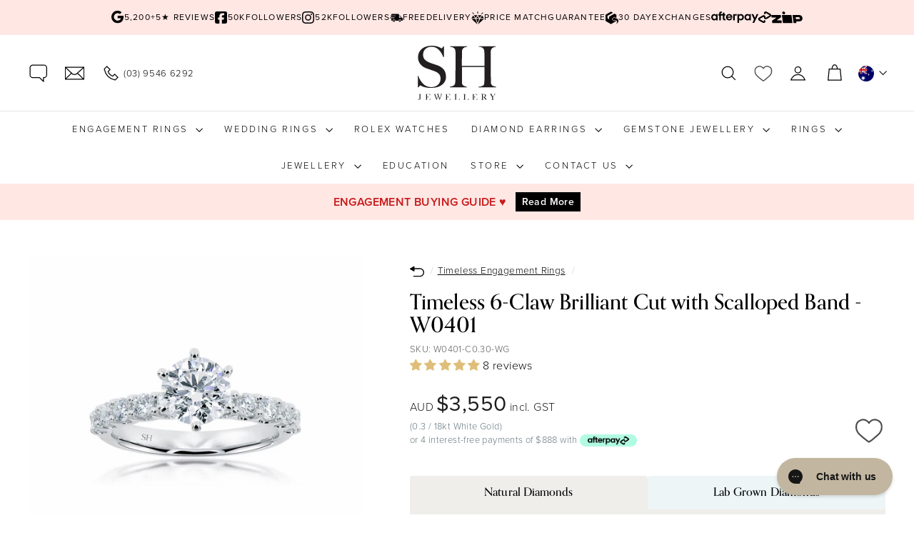

--- FILE ---
content_type: text/html; charset=utf-8
request_url: https://www.google.com/recaptcha/api2/anchor?ar=1&k=6LfF8BYqAAAAAG0Vd5JrxjpaDf4dnw8saEmL7shp&co=aHR0cHM6Ly93d3cuc2hqZXdlbGxlcnkuY29tLmF1OjQ0Mw..&hl=en&v=PoyoqOPhxBO7pBk68S4YbpHZ&size=invisible&sa=submit&anchor-ms=20000&execute-ms=30000&cb=zbyrja3xtfax
body_size: 48725
content:
<!DOCTYPE HTML><html dir="ltr" lang="en"><head><meta http-equiv="Content-Type" content="text/html; charset=UTF-8">
<meta http-equiv="X-UA-Compatible" content="IE=edge">
<title>reCAPTCHA</title>
<style type="text/css">
/* cyrillic-ext */
@font-face {
  font-family: 'Roboto';
  font-style: normal;
  font-weight: 400;
  font-stretch: 100%;
  src: url(//fonts.gstatic.com/s/roboto/v48/KFO7CnqEu92Fr1ME7kSn66aGLdTylUAMa3GUBHMdazTgWw.woff2) format('woff2');
  unicode-range: U+0460-052F, U+1C80-1C8A, U+20B4, U+2DE0-2DFF, U+A640-A69F, U+FE2E-FE2F;
}
/* cyrillic */
@font-face {
  font-family: 'Roboto';
  font-style: normal;
  font-weight: 400;
  font-stretch: 100%;
  src: url(//fonts.gstatic.com/s/roboto/v48/KFO7CnqEu92Fr1ME7kSn66aGLdTylUAMa3iUBHMdazTgWw.woff2) format('woff2');
  unicode-range: U+0301, U+0400-045F, U+0490-0491, U+04B0-04B1, U+2116;
}
/* greek-ext */
@font-face {
  font-family: 'Roboto';
  font-style: normal;
  font-weight: 400;
  font-stretch: 100%;
  src: url(//fonts.gstatic.com/s/roboto/v48/KFO7CnqEu92Fr1ME7kSn66aGLdTylUAMa3CUBHMdazTgWw.woff2) format('woff2');
  unicode-range: U+1F00-1FFF;
}
/* greek */
@font-face {
  font-family: 'Roboto';
  font-style: normal;
  font-weight: 400;
  font-stretch: 100%;
  src: url(//fonts.gstatic.com/s/roboto/v48/KFO7CnqEu92Fr1ME7kSn66aGLdTylUAMa3-UBHMdazTgWw.woff2) format('woff2');
  unicode-range: U+0370-0377, U+037A-037F, U+0384-038A, U+038C, U+038E-03A1, U+03A3-03FF;
}
/* math */
@font-face {
  font-family: 'Roboto';
  font-style: normal;
  font-weight: 400;
  font-stretch: 100%;
  src: url(//fonts.gstatic.com/s/roboto/v48/KFO7CnqEu92Fr1ME7kSn66aGLdTylUAMawCUBHMdazTgWw.woff2) format('woff2');
  unicode-range: U+0302-0303, U+0305, U+0307-0308, U+0310, U+0312, U+0315, U+031A, U+0326-0327, U+032C, U+032F-0330, U+0332-0333, U+0338, U+033A, U+0346, U+034D, U+0391-03A1, U+03A3-03A9, U+03B1-03C9, U+03D1, U+03D5-03D6, U+03F0-03F1, U+03F4-03F5, U+2016-2017, U+2034-2038, U+203C, U+2040, U+2043, U+2047, U+2050, U+2057, U+205F, U+2070-2071, U+2074-208E, U+2090-209C, U+20D0-20DC, U+20E1, U+20E5-20EF, U+2100-2112, U+2114-2115, U+2117-2121, U+2123-214F, U+2190, U+2192, U+2194-21AE, U+21B0-21E5, U+21F1-21F2, U+21F4-2211, U+2213-2214, U+2216-22FF, U+2308-230B, U+2310, U+2319, U+231C-2321, U+2336-237A, U+237C, U+2395, U+239B-23B7, U+23D0, U+23DC-23E1, U+2474-2475, U+25AF, U+25B3, U+25B7, U+25BD, U+25C1, U+25CA, U+25CC, U+25FB, U+266D-266F, U+27C0-27FF, U+2900-2AFF, U+2B0E-2B11, U+2B30-2B4C, U+2BFE, U+3030, U+FF5B, U+FF5D, U+1D400-1D7FF, U+1EE00-1EEFF;
}
/* symbols */
@font-face {
  font-family: 'Roboto';
  font-style: normal;
  font-weight: 400;
  font-stretch: 100%;
  src: url(//fonts.gstatic.com/s/roboto/v48/KFO7CnqEu92Fr1ME7kSn66aGLdTylUAMaxKUBHMdazTgWw.woff2) format('woff2');
  unicode-range: U+0001-000C, U+000E-001F, U+007F-009F, U+20DD-20E0, U+20E2-20E4, U+2150-218F, U+2190, U+2192, U+2194-2199, U+21AF, U+21E6-21F0, U+21F3, U+2218-2219, U+2299, U+22C4-22C6, U+2300-243F, U+2440-244A, U+2460-24FF, U+25A0-27BF, U+2800-28FF, U+2921-2922, U+2981, U+29BF, U+29EB, U+2B00-2BFF, U+4DC0-4DFF, U+FFF9-FFFB, U+10140-1018E, U+10190-1019C, U+101A0, U+101D0-101FD, U+102E0-102FB, U+10E60-10E7E, U+1D2C0-1D2D3, U+1D2E0-1D37F, U+1F000-1F0FF, U+1F100-1F1AD, U+1F1E6-1F1FF, U+1F30D-1F30F, U+1F315, U+1F31C, U+1F31E, U+1F320-1F32C, U+1F336, U+1F378, U+1F37D, U+1F382, U+1F393-1F39F, U+1F3A7-1F3A8, U+1F3AC-1F3AF, U+1F3C2, U+1F3C4-1F3C6, U+1F3CA-1F3CE, U+1F3D4-1F3E0, U+1F3ED, U+1F3F1-1F3F3, U+1F3F5-1F3F7, U+1F408, U+1F415, U+1F41F, U+1F426, U+1F43F, U+1F441-1F442, U+1F444, U+1F446-1F449, U+1F44C-1F44E, U+1F453, U+1F46A, U+1F47D, U+1F4A3, U+1F4B0, U+1F4B3, U+1F4B9, U+1F4BB, U+1F4BF, U+1F4C8-1F4CB, U+1F4D6, U+1F4DA, U+1F4DF, U+1F4E3-1F4E6, U+1F4EA-1F4ED, U+1F4F7, U+1F4F9-1F4FB, U+1F4FD-1F4FE, U+1F503, U+1F507-1F50B, U+1F50D, U+1F512-1F513, U+1F53E-1F54A, U+1F54F-1F5FA, U+1F610, U+1F650-1F67F, U+1F687, U+1F68D, U+1F691, U+1F694, U+1F698, U+1F6AD, U+1F6B2, U+1F6B9-1F6BA, U+1F6BC, U+1F6C6-1F6CF, U+1F6D3-1F6D7, U+1F6E0-1F6EA, U+1F6F0-1F6F3, U+1F6F7-1F6FC, U+1F700-1F7FF, U+1F800-1F80B, U+1F810-1F847, U+1F850-1F859, U+1F860-1F887, U+1F890-1F8AD, U+1F8B0-1F8BB, U+1F8C0-1F8C1, U+1F900-1F90B, U+1F93B, U+1F946, U+1F984, U+1F996, U+1F9E9, U+1FA00-1FA6F, U+1FA70-1FA7C, U+1FA80-1FA89, U+1FA8F-1FAC6, U+1FACE-1FADC, U+1FADF-1FAE9, U+1FAF0-1FAF8, U+1FB00-1FBFF;
}
/* vietnamese */
@font-face {
  font-family: 'Roboto';
  font-style: normal;
  font-weight: 400;
  font-stretch: 100%;
  src: url(//fonts.gstatic.com/s/roboto/v48/KFO7CnqEu92Fr1ME7kSn66aGLdTylUAMa3OUBHMdazTgWw.woff2) format('woff2');
  unicode-range: U+0102-0103, U+0110-0111, U+0128-0129, U+0168-0169, U+01A0-01A1, U+01AF-01B0, U+0300-0301, U+0303-0304, U+0308-0309, U+0323, U+0329, U+1EA0-1EF9, U+20AB;
}
/* latin-ext */
@font-face {
  font-family: 'Roboto';
  font-style: normal;
  font-weight: 400;
  font-stretch: 100%;
  src: url(//fonts.gstatic.com/s/roboto/v48/KFO7CnqEu92Fr1ME7kSn66aGLdTylUAMa3KUBHMdazTgWw.woff2) format('woff2');
  unicode-range: U+0100-02BA, U+02BD-02C5, U+02C7-02CC, U+02CE-02D7, U+02DD-02FF, U+0304, U+0308, U+0329, U+1D00-1DBF, U+1E00-1E9F, U+1EF2-1EFF, U+2020, U+20A0-20AB, U+20AD-20C0, U+2113, U+2C60-2C7F, U+A720-A7FF;
}
/* latin */
@font-face {
  font-family: 'Roboto';
  font-style: normal;
  font-weight: 400;
  font-stretch: 100%;
  src: url(//fonts.gstatic.com/s/roboto/v48/KFO7CnqEu92Fr1ME7kSn66aGLdTylUAMa3yUBHMdazQ.woff2) format('woff2');
  unicode-range: U+0000-00FF, U+0131, U+0152-0153, U+02BB-02BC, U+02C6, U+02DA, U+02DC, U+0304, U+0308, U+0329, U+2000-206F, U+20AC, U+2122, U+2191, U+2193, U+2212, U+2215, U+FEFF, U+FFFD;
}
/* cyrillic-ext */
@font-face {
  font-family: 'Roboto';
  font-style: normal;
  font-weight: 500;
  font-stretch: 100%;
  src: url(//fonts.gstatic.com/s/roboto/v48/KFO7CnqEu92Fr1ME7kSn66aGLdTylUAMa3GUBHMdazTgWw.woff2) format('woff2');
  unicode-range: U+0460-052F, U+1C80-1C8A, U+20B4, U+2DE0-2DFF, U+A640-A69F, U+FE2E-FE2F;
}
/* cyrillic */
@font-face {
  font-family: 'Roboto';
  font-style: normal;
  font-weight: 500;
  font-stretch: 100%;
  src: url(//fonts.gstatic.com/s/roboto/v48/KFO7CnqEu92Fr1ME7kSn66aGLdTylUAMa3iUBHMdazTgWw.woff2) format('woff2');
  unicode-range: U+0301, U+0400-045F, U+0490-0491, U+04B0-04B1, U+2116;
}
/* greek-ext */
@font-face {
  font-family: 'Roboto';
  font-style: normal;
  font-weight: 500;
  font-stretch: 100%;
  src: url(//fonts.gstatic.com/s/roboto/v48/KFO7CnqEu92Fr1ME7kSn66aGLdTylUAMa3CUBHMdazTgWw.woff2) format('woff2');
  unicode-range: U+1F00-1FFF;
}
/* greek */
@font-face {
  font-family: 'Roboto';
  font-style: normal;
  font-weight: 500;
  font-stretch: 100%;
  src: url(//fonts.gstatic.com/s/roboto/v48/KFO7CnqEu92Fr1ME7kSn66aGLdTylUAMa3-UBHMdazTgWw.woff2) format('woff2');
  unicode-range: U+0370-0377, U+037A-037F, U+0384-038A, U+038C, U+038E-03A1, U+03A3-03FF;
}
/* math */
@font-face {
  font-family: 'Roboto';
  font-style: normal;
  font-weight: 500;
  font-stretch: 100%;
  src: url(//fonts.gstatic.com/s/roboto/v48/KFO7CnqEu92Fr1ME7kSn66aGLdTylUAMawCUBHMdazTgWw.woff2) format('woff2');
  unicode-range: U+0302-0303, U+0305, U+0307-0308, U+0310, U+0312, U+0315, U+031A, U+0326-0327, U+032C, U+032F-0330, U+0332-0333, U+0338, U+033A, U+0346, U+034D, U+0391-03A1, U+03A3-03A9, U+03B1-03C9, U+03D1, U+03D5-03D6, U+03F0-03F1, U+03F4-03F5, U+2016-2017, U+2034-2038, U+203C, U+2040, U+2043, U+2047, U+2050, U+2057, U+205F, U+2070-2071, U+2074-208E, U+2090-209C, U+20D0-20DC, U+20E1, U+20E5-20EF, U+2100-2112, U+2114-2115, U+2117-2121, U+2123-214F, U+2190, U+2192, U+2194-21AE, U+21B0-21E5, U+21F1-21F2, U+21F4-2211, U+2213-2214, U+2216-22FF, U+2308-230B, U+2310, U+2319, U+231C-2321, U+2336-237A, U+237C, U+2395, U+239B-23B7, U+23D0, U+23DC-23E1, U+2474-2475, U+25AF, U+25B3, U+25B7, U+25BD, U+25C1, U+25CA, U+25CC, U+25FB, U+266D-266F, U+27C0-27FF, U+2900-2AFF, U+2B0E-2B11, U+2B30-2B4C, U+2BFE, U+3030, U+FF5B, U+FF5D, U+1D400-1D7FF, U+1EE00-1EEFF;
}
/* symbols */
@font-face {
  font-family: 'Roboto';
  font-style: normal;
  font-weight: 500;
  font-stretch: 100%;
  src: url(//fonts.gstatic.com/s/roboto/v48/KFO7CnqEu92Fr1ME7kSn66aGLdTylUAMaxKUBHMdazTgWw.woff2) format('woff2');
  unicode-range: U+0001-000C, U+000E-001F, U+007F-009F, U+20DD-20E0, U+20E2-20E4, U+2150-218F, U+2190, U+2192, U+2194-2199, U+21AF, U+21E6-21F0, U+21F3, U+2218-2219, U+2299, U+22C4-22C6, U+2300-243F, U+2440-244A, U+2460-24FF, U+25A0-27BF, U+2800-28FF, U+2921-2922, U+2981, U+29BF, U+29EB, U+2B00-2BFF, U+4DC0-4DFF, U+FFF9-FFFB, U+10140-1018E, U+10190-1019C, U+101A0, U+101D0-101FD, U+102E0-102FB, U+10E60-10E7E, U+1D2C0-1D2D3, U+1D2E0-1D37F, U+1F000-1F0FF, U+1F100-1F1AD, U+1F1E6-1F1FF, U+1F30D-1F30F, U+1F315, U+1F31C, U+1F31E, U+1F320-1F32C, U+1F336, U+1F378, U+1F37D, U+1F382, U+1F393-1F39F, U+1F3A7-1F3A8, U+1F3AC-1F3AF, U+1F3C2, U+1F3C4-1F3C6, U+1F3CA-1F3CE, U+1F3D4-1F3E0, U+1F3ED, U+1F3F1-1F3F3, U+1F3F5-1F3F7, U+1F408, U+1F415, U+1F41F, U+1F426, U+1F43F, U+1F441-1F442, U+1F444, U+1F446-1F449, U+1F44C-1F44E, U+1F453, U+1F46A, U+1F47D, U+1F4A3, U+1F4B0, U+1F4B3, U+1F4B9, U+1F4BB, U+1F4BF, U+1F4C8-1F4CB, U+1F4D6, U+1F4DA, U+1F4DF, U+1F4E3-1F4E6, U+1F4EA-1F4ED, U+1F4F7, U+1F4F9-1F4FB, U+1F4FD-1F4FE, U+1F503, U+1F507-1F50B, U+1F50D, U+1F512-1F513, U+1F53E-1F54A, U+1F54F-1F5FA, U+1F610, U+1F650-1F67F, U+1F687, U+1F68D, U+1F691, U+1F694, U+1F698, U+1F6AD, U+1F6B2, U+1F6B9-1F6BA, U+1F6BC, U+1F6C6-1F6CF, U+1F6D3-1F6D7, U+1F6E0-1F6EA, U+1F6F0-1F6F3, U+1F6F7-1F6FC, U+1F700-1F7FF, U+1F800-1F80B, U+1F810-1F847, U+1F850-1F859, U+1F860-1F887, U+1F890-1F8AD, U+1F8B0-1F8BB, U+1F8C0-1F8C1, U+1F900-1F90B, U+1F93B, U+1F946, U+1F984, U+1F996, U+1F9E9, U+1FA00-1FA6F, U+1FA70-1FA7C, U+1FA80-1FA89, U+1FA8F-1FAC6, U+1FACE-1FADC, U+1FADF-1FAE9, U+1FAF0-1FAF8, U+1FB00-1FBFF;
}
/* vietnamese */
@font-face {
  font-family: 'Roboto';
  font-style: normal;
  font-weight: 500;
  font-stretch: 100%;
  src: url(//fonts.gstatic.com/s/roboto/v48/KFO7CnqEu92Fr1ME7kSn66aGLdTylUAMa3OUBHMdazTgWw.woff2) format('woff2');
  unicode-range: U+0102-0103, U+0110-0111, U+0128-0129, U+0168-0169, U+01A0-01A1, U+01AF-01B0, U+0300-0301, U+0303-0304, U+0308-0309, U+0323, U+0329, U+1EA0-1EF9, U+20AB;
}
/* latin-ext */
@font-face {
  font-family: 'Roboto';
  font-style: normal;
  font-weight: 500;
  font-stretch: 100%;
  src: url(//fonts.gstatic.com/s/roboto/v48/KFO7CnqEu92Fr1ME7kSn66aGLdTylUAMa3KUBHMdazTgWw.woff2) format('woff2');
  unicode-range: U+0100-02BA, U+02BD-02C5, U+02C7-02CC, U+02CE-02D7, U+02DD-02FF, U+0304, U+0308, U+0329, U+1D00-1DBF, U+1E00-1E9F, U+1EF2-1EFF, U+2020, U+20A0-20AB, U+20AD-20C0, U+2113, U+2C60-2C7F, U+A720-A7FF;
}
/* latin */
@font-face {
  font-family: 'Roboto';
  font-style: normal;
  font-weight: 500;
  font-stretch: 100%;
  src: url(//fonts.gstatic.com/s/roboto/v48/KFO7CnqEu92Fr1ME7kSn66aGLdTylUAMa3yUBHMdazQ.woff2) format('woff2');
  unicode-range: U+0000-00FF, U+0131, U+0152-0153, U+02BB-02BC, U+02C6, U+02DA, U+02DC, U+0304, U+0308, U+0329, U+2000-206F, U+20AC, U+2122, U+2191, U+2193, U+2212, U+2215, U+FEFF, U+FFFD;
}
/* cyrillic-ext */
@font-face {
  font-family: 'Roboto';
  font-style: normal;
  font-weight: 900;
  font-stretch: 100%;
  src: url(//fonts.gstatic.com/s/roboto/v48/KFO7CnqEu92Fr1ME7kSn66aGLdTylUAMa3GUBHMdazTgWw.woff2) format('woff2');
  unicode-range: U+0460-052F, U+1C80-1C8A, U+20B4, U+2DE0-2DFF, U+A640-A69F, U+FE2E-FE2F;
}
/* cyrillic */
@font-face {
  font-family: 'Roboto';
  font-style: normal;
  font-weight: 900;
  font-stretch: 100%;
  src: url(//fonts.gstatic.com/s/roboto/v48/KFO7CnqEu92Fr1ME7kSn66aGLdTylUAMa3iUBHMdazTgWw.woff2) format('woff2');
  unicode-range: U+0301, U+0400-045F, U+0490-0491, U+04B0-04B1, U+2116;
}
/* greek-ext */
@font-face {
  font-family: 'Roboto';
  font-style: normal;
  font-weight: 900;
  font-stretch: 100%;
  src: url(//fonts.gstatic.com/s/roboto/v48/KFO7CnqEu92Fr1ME7kSn66aGLdTylUAMa3CUBHMdazTgWw.woff2) format('woff2');
  unicode-range: U+1F00-1FFF;
}
/* greek */
@font-face {
  font-family: 'Roboto';
  font-style: normal;
  font-weight: 900;
  font-stretch: 100%;
  src: url(//fonts.gstatic.com/s/roboto/v48/KFO7CnqEu92Fr1ME7kSn66aGLdTylUAMa3-UBHMdazTgWw.woff2) format('woff2');
  unicode-range: U+0370-0377, U+037A-037F, U+0384-038A, U+038C, U+038E-03A1, U+03A3-03FF;
}
/* math */
@font-face {
  font-family: 'Roboto';
  font-style: normal;
  font-weight: 900;
  font-stretch: 100%;
  src: url(//fonts.gstatic.com/s/roboto/v48/KFO7CnqEu92Fr1ME7kSn66aGLdTylUAMawCUBHMdazTgWw.woff2) format('woff2');
  unicode-range: U+0302-0303, U+0305, U+0307-0308, U+0310, U+0312, U+0315, U+031A, U+0326-0327, U+032C, U+032F-0330, U+0332-0333, U+0338, U+033A, U+0346, U+034D, U+0391-03A1, U+03A3-03A9, U+03B1-03C9, U+03D1, U+03D5-03D6, U+03F0-03F1, U+03F4-03F5, U+2016-2017, U+2034-2038, U+203C, U+2040, U+2043, U+2047, U+2050, U+2057, U+205F, U+2070-2071, U+2074-208E, U+2090-209C, U+20D0-20DC, U+20E1, U+20E5-20EF, U+2100-2112, U+2114-2115, U+2117-2121, U+2123-214F, U+2190, U+2192, U+2194-21AE, U+21B0-21E5, U+21F1-21F2, U+21F4-2211, U+2213-2214, U+2216-22FF, U+2308-230B, U+2310, U+2319, U+231C-2321, U+2336-237A, U+237C, U+2395, U+239B-23B7, U+23D0, U+23DC-23E1, U+2474-2475, U+25AF, U+25B3, U+25B7, U+25BD, U+25C1, U+25CA, U+25CC, U+25FB, U+266D-266F, U+27C0-27FF, U+2900-2AFF, U+2B0E-2B11, U+2B30-2B4C, U+2BFE, U+3030, U+FF5B, U+FF5D, U+1D400-1D7FF, U+1EE00-1EEFF;
}
/* symbols */
@font-face {
  font-family: 'Roboto';
  font-style: normal;
  font-weight: 900;
  font-stretch: 100%;
  src: url(//fonts.gstatic.com/s/roboto/v48/KFO7CnqEu92Fr1ME7kSn66aGLdTylUAMaxKUBHMdazTgWw.woff2) format('woff2');
  unicode-range: U+0001-000C, U+000E-001F, U+007F-009F, U+20DD-20E0, U+20E2-20E4, U+2150-218F, U+2190, U+2192, U+2194-2199, U+21AF, U+21E6-21F0, U+21F3, U+2218-2219, U+2299, U+22C4-22C6, U+2300-243F, U+2440-244A, U+2460-24FF, U+25A0-27BF, U+2800-28FF, U+2921-2922, U+2981, U+29BF, U+29EB, U+2B00-2BFF, U+4DC0-4DFF, U+FFF9-FFFB, U+10140-1018E, U+10190-1019C, U+101A0, U+101D0-101FD, U+102E0-102FB, U+10E60-10E7E, U+1D2C0-1D2D3, U+1D2E0-1D37F, U+1F000-1F0FF, U+1F100-1F1AD, U+1F1E6-1F1FF, U+1F30D-1F30F, U+1F315, U+1F31C, U+1F31E, U+1F320-1F32C, U+1F336, U+1F378, U+1F37D, U+1F382, U+1F393-1F39F, U+1F3A7-1F3A8, U+1F3AC-1F3AF, U+1F3C2, U+1F3C4-1F3C6, U+1F3CA-1F3CE, U+1F3D4-1F3E0, U+1F3ED, U+1F3F1-1F3F3, U+1F3F5-1F3F7, U+1F408, U+1F415, U+1F41F, U+1F426, U+1F43F, U+1F441-1F442, U+1F444, U+1F446-1F449, U+1F44C-1F44E, U+1F453, U+1F46A, U+1F47D, U+1F4A3, U+1F4B0, U+1F4B3, U+1F4B9, U+1F4BB, U+1F4BF, U+1F4C8-1F4CB, U+1F4D6, U+1F4DA, U+1F4DF, U+1F4E3-1F4E6, U+1F4EA-1F4ED, U+1F4F7, U+1F4F9-1F4FB, U+1F4FD-1F4FE, U+1F503, U+1F507-1F50B, U+1F50D, U+1F512-1F513, U+1F53E-1F54A, U+1F54F-1F5FA, U+1F610, U+1F650-1F67F, U+1F687, U+1F68D, U+1F691, U+1F694, U+1F698, U+1F6AD, U+1F6B2, U+1F6B9-1F6BA, U+1F6BC, U+1F6C6-1F6CF, U+1F6D3-1F6D7, U+1F6E0-1F6EA, U+1F6F0-1F6F3, U+1F6F7-1F6FC, U+1F700-1F7FF, U+1F800-1F80B, U+1F810-1F847, U+1F850-1F859, U+1F860-1F887, U+1F890-1F8AD, U+1F8B0-1F8BB, U+1F8C0-1F8C1, U+1F900-1F90B, U+1F93B, U+1F946, U+1F984, U+1F996, U+1F9E9, U+1FA00-1FA6F, U+1FA70-1FA7C, U+1FA80-1FA89, U+1FA8F-1FAC6, U+1FACE-1FADC, U+1FADF-1FAE9, U+1FAF0-1FAF8, U+1FB00-1FBFF;
}
/* vietnamese */
@font-face {
  font-family: 'Roboto';
  font-style: normal;
  font-weight: 900;
  font-stretch: 100%;
  src: url(//fonts.gstatic.com/s/roboto/v48/KFO7CnqEu92Fr1ME7kSn66aGLdTylUAMa3OUBHMdazTgWw.woff2) format('woff2');
  unicode-range: U+0102-0103, U+0110-0111, U+0128-0129, U+0168-0169, U+01A0-01A1, U+01AF-01B0, U+0300-0301, U+0303-0304, U+0308-0309, U+0323, U+0329, U+1EA0-1EF9, U+20AB;
}
/* latin-ext */
@font-face {
  font-family: 'Roboto';
  font-style: normal;
  font-weight: 900;
  font-stretch: 100%;
  src: url(//fonts.gstatic.com/s/roboto/v48/KFO7CnqEu92Fr1ME7kSn66aGLdTylUAMa3KUBHMdazTgWw.woff2) format('woff2');
  unicode-range: U+0100-02BA, U+02BD-02C5, U+02C7-02CC, U+02CE-02D7, U+02DD-02FF, U+0304, U+0308, U+0329, U+1D00-1DBF, U+1E00-1E9F, U+1EF2-1EFF, U+2020, U+20A0-20AB, U+20AD-20C0, U+2113, U+2C60-2C7F, U+A720-A7FF;
}
/* latin */
@font-face {
  font-family: 'Roboto';
  font-style: normal;
  font-weight: 900;
  font-stretch: 100%;
  src: url(//fonts.gstatic.com/s/roboto/v48/KFO7CnqEu92Fr1ME7kSn66aGLdTylUAMa3yUBHMdazQ.woff2) format('woff2');
  unicode-range: U+0000-00FF, U+0131, U+0152-0153, U+02BB-02BC, U+02C6, U+02DA, U+02DC, U+0304, U+0308, U+0329, U+2000-206F, U+20AC, U+2122, U+2191, U+2193, U+2212, U+2215, U+FEFF, U+FFFD;
}

</style>
<link rel="stylesheet" type="text/css" href="https://www.gstatic.com/recaptcha/releases/PoyoqOPhxBO7pBk68S4YbpHZ/styles__ltr.css">
<script nonce="ZHh0tv082MfPREZd-BYVKw" type="text/javascript">window['__recaptcha_api'] = 'https://www.google.com/recaptcha/api2/';</script>
<script type="text/javascript" src="https://www.gstatic.com/recaptcha/releases/PoyoqOPhxBO7pBk68S4YbpHZ/recaptcha__en.js" nonce="ZHh0tv082MfPREZd-BYVKw">
      
    </script></head>
<body><div id="rc-anchor-alert" class="rc-anchor-alert"></div>
<input type="hidden" id="recaptcha-token" value="[base64]">
<script type="text/javascript" nonce="ZHh0tv082MfPREZd-BYVKw">
      recaptcha.anchor.Main.init("[\x22ainput\x22,[\x22bgdata\x22,\x22\x22,\[base64]/[base64]/MjU1Ong/[base64]/[base64]/[base64]/[base64]/[base64]/[base64]/[base64]/[base64]/[base64]/[base64]/[base64]/[base64]/[base64]/[base64]/[base64]\\u003d\x22,\[base64]\x22,\[base64]/CocOqeFsgCsK2BUVdC3LDoltLAcKMw6UkWcKsY0TCsy8jCB/Dk8O1w7/DusKMw47Dn1LDiMKeNlPChcOfw7LDh8KKw5FiH0cUw5B9P8KRwqlzw7c+EMKYMD7Dn8Kvw47DjsOwwqHDjAVYw5A8McOvw7PDvyXDmMOnDcO6w6N5w50vw7h3wpJRfkDDjEYPw5czYcOYw5BgMsKPWMObPg5/w4DDuC/Ct03Cj2jDvXzCh07DtkAgXybCnlvDkGVbQMOIwpQTwoZLwqwhwoVBw6V9aMOCKiLDnENvF8KRw4YCYwRJwpZHPMKZw651w4LCl8OwwrtIKcOxwr8OHcKTwr/DoMKKw6jCtjpmwp7CtjgcL8KZJMKebcK6w4VywrI/w4lccEfCq8OaDW3Cg8KkLk1Ww6bDnCwKSyrCmMOcw68TwqonHSBve8OswozDiG/Du8O4dsKDZsKiG8O3amDCvMOgw47DpzIvw6TDocKZwpTDgBhDwr7CssKbwqRAw4Z1w73Ds0wKO0jCssOxWMOaw59dw4HDjgbClk8Qw4Bgw57CpjfDgjRHB8OMA37DqMKQHwXDmywiL8K/wrnDkcK0ecKoJGVQw6BNLMKrw7rChcKgw4HCk8KxUxIHwqrCjA1wFcKdw4bCshk/Mj/[base64]/[base64]/CcKDDMOSwo0VwoImw4zCgMOuEMOjw6Bbw5fCpcOpwq4Ww7PCi0HDn8OnMHVswoTCuksbBsKdScORw5jDu8OYwqrDgF/CisKpaX4Qw6/DlmzCiWDDmV3Ds8KEwrcIwpXChcOtw70NOgB7MsOLeFclwqfCgzRaeDBuQMOEd8OJwonDmjA8wrvDmjpcw4jDoMORwosGwqLCnHvChV3CqcO1UMKlHcOew4ITwopDw7rCo8ORXXJXfAbCjcKsw7B+w6LDtxoow6VaGMKgwpLDv8KWAMK5wqDDpsKgw40/w5dXG1FJwoE3CCPCq1TDtsOTGEnCvhjDpx5edMOKw7DDiFYnwrnCpMKWGX1aw5XDicOCWcKlIx/DpRnCth8xw5VNUhjCqcOQw6cNV1HDsyrDlsOUFxPDhcKyJiNqS8KXEx5AwpHDu8OGZ0srw4BXbCYawqMSWBTDusKvwrMQJ8Onw5nCl8OGLDTCjsKmw4PDpAzDvsObw6A+w40yKXbCjsKbeMODQRrCr8KXVUzDhMOhw55dUxs6w4R9CkVdMsO/wq1VwpXCscKEw5FvThvCr1kEw4p0w6gIwoshw48Kwo3CjMKmw5godcKLC33CmMK3wr8zwojDgXzCnsODw7olJGNCw5XDkMK6w5xWEz9ew7HCiWLCtsO9aMKqw6XCrRl7wqVkw7Izwr3Ct8O4w5VzcxTDqGjDtUXCucKMUMKQwqtJw6bDucO3EgTDv2/CvjDCiljCjcK5RMODS8OiKHPCucO+w4PCvcOVDcKiw7fCv8K6WsKpJMOgIcOIw6UAUMKEBsK5w6jCncKow6dswoldw7wWwoIgwq/[base64]/DucOqXVgnw61twqIjBjVdw4bDssO/QWJmTMKmI3xvUAMhf8OqUMOGKMKjIMKDwpcuw6ZrwrMqwoszw5ZMSi8fMFFDwpIxVx3DsMK8w4tswqnCtFjDjRXDp8Okw7rChBvCssOuSsKNw5gRwpXCoCwGXQMXK8KYHyQ7PMOxKsKYQy3Cqx3DpcKvEi1gwqM4w4hywonDrsOzUlc1S8Kgw7rCswzDlB/[base64]/Ck3VePcKnw5RTwrTDtcKEc8OrRDTCpXzDvzPDgW94AMKsXlfDhcKRwqMzw4E6SsOAw7PCtSzCr8OnFHXDrCUgFMOkeMOBGD/CiQPCriPDjgJYVMKvwpLDlT92Kmp4bj5NAVtKw7lVOiDDpVHDu8K5w7vCumI+Y0LCvzQhISvCrMOkw7AXQcKPTV8bwr9Hdnl/w4HDjcOYw6LCuggzwoJtWgwbwoVhw6zCiCRwwqBJO8Klwo3CkcOkw5sRw4pnL8KUwqjDmMKtFcO/wobCuVnDpAzCpsOcwo3Cmh82H1Mfw5rDtHjDtMKoDXzCtn1CwqXDpA7CvnI0wpFQw4PDh8OiwqJGwrTCgjfDucOTwq00OzMRwo5zGMOKw5XDmmPDiFbDihbDr8OtwqRIwqfDvcOkwpTCrzxFXMOjwrvDicKDwowSCEbDjsKyw6IfQ8K8wrrCtsOrw4/CsMKjw7DDgk/DjsKLwqI6w4glw4FHBcOHasOVw7h+J8KHwpbCnsOsw7NIfBw2STHDtVbCn3LDjVTCmw8LVsKqZcOQJsKFbCxTw51MJj3ClyzCnMOVEsKuw7XCoENPwrhVAMO5MsKwwqN9bMKtYMOoGxNhw7AFfWJoesOXworDmRXDsAJPw5TCgMKBZ8O7wofDtS/Cu8OvWsOeSGRMDcKGTjRjwqM0w6QVw6Naw5ETw5dkZcOSwqYSw6rDscOBwqEAwo/Du2ogXcKdd8OVGMODwpnCqH0CZ8KkG8K6X0jCqlPDkXfDiQQzcw/DrW4+w6vDkADCs0wHAsKZw6DDkMKYw6bCriR0McOTEjY+w7VFw7LDtQbCtcKtwoU2w5/[base64]/[base64]/[base64]/Cn3N2JcK8w4E8w6fCvSrDvCLDq8OXw6zCmzXClMO0wp3DrWTCk8OkwrHCicKFwr3DqUY/[base64]/bzfDvj4/w6TDsMKMMlg8w752wpEsw6XDrsOcw7EhwpI2wq7CjMKLeMO0U8KVOcKwwp3DuMKnw6YeecO3AGt3w63DtsKYMFUjWnZ2Onp9w4XDl0txRFgcaGLDgWzDpC/Cs3s7wrHDoSkgw7DCjCnCs8Ohw6A+VQE/WMKIJV7Dn8KUwrIoICLCvXcyw6zDkcKmfcOZJijDhDUKwqQ6wqIYccOTLcOHwr3CosOMwppjGSNacUbClhvDoxXDrMOlw516F8KKwq7Dil0oFlDDuGbDpsKWw6zDuDwRw4rClsOFHsOzLkA/w5zCj20hwqpHZsO7wq7Cv17CjMKWwrthEMOPw47CnSfDiC3DncOCIilmwq4+NWheYsK1wpsRNTPCsMOMwrQ4w63Dv8KONBQPwphewp7DpcK8Rg8eXMKOIwtKwo4KwrzDjUsmWsKow4gMP0VGATNgEkY0w4UEY8OTE8OIRwnCusOsbFrDqXfCj8Knb8OYCFcrbsK/w5JOfcKWfwvDk8KGDMKPw7UNwpgRNCTDtsOMXcOhfHjDpcO8w50Gw7tXw6/CmMOBwqpjY2geecKDwrMyHsOzwqE3woVowpVKAMK9XnjCqcO/[base64]/w4Z5WW7DrsO5VAAjQ1DDv8OIdAzCuijDrSZyADR8wqHCpm3Dok1MwrHDsgcrw5cgwpcqIsOAw61lK2LDmcKHwqdUBxs/GMKow6PDkkcuK3/DsjvCpsOMwo9Ow73CoRvDusOIHcOrwrbCmsO7w51Ew4NCw5vDrsOFw6diwqBkwo7CgMOEJ8OAQcKKQkk9OcOgw5PClcKONMK9wpPCiwHCtsKxXV3DnMOcNGUiwqRfZ8ORasONPMOYHsK5wqXCsw5bwqp7w4QbwrAbw6vDmcKVwrPDtH7Diz/DpkJVJ8OodMOZwpVBw4bDhU7DkMO8VcORw6gEazsYwpUyw7YHR8Kzw6cXBg8uw5nChQ0aZcKdCk/Cg0EowqgAZHTDo8KKc8KSwqTCkmgQw47ClsKSeT/[base64]/wpkLw5ppw5LDmxbCo8KBwpRnw4xrw5ZqwptVG8K7ChbDt8O9wqjCpMOnOsKCwqDDvm8TasOpcm7DkUJYWMKLAMOIw7l8cHpKwq8RwqnClMOoanHDs8K6GMOlAsOKw7DDkjN9e8KFwrooPlbCsWjCnCDCrsKCwqtwWVPCqMKow6/DlQBRIcOUw6/[base64]/w7/DtcKqDsOtwphhGsOXQy3DgzhcwrvDrcOfw5gVw5LCisKOwoIsc8KtTMKWL8KadMOLBy/DllhGw7wbwrfDiyYjwprCssK4wrvDuRQBccO7w5kFV0UCw79ew4hbC8KGUcKIw7vDrCEWX8KDD2bDlQIFw4YrR3vCtMK/wpAmwoXCo8KxJ1gJwoBwXDdbwpFUGcO6wrl6KcOPwofCpR5wwovDosKmw6wFQ1R7KcOiDwZ2wp5zBMKBw5fCocKrw7c1wq/Cg09MwpN2wrVVdDAGO8KvEAXDqHHCmsKNw79Sw5llw7kCWSsjRcKif1zDtcKUQ8OQekgXeh3DqFdgw6HDp1NVJ8Kbw75ow6NGw712w5B0cW4/IcOrbMK8w7Zbwqd9w7zDisK8HsKKwpJBMCUVSMKew7x+CwIYbR44w47Dt8O4OcKJFsOFPRnCjxHCm8OBDMKLN2Fww7vDqcO7aMOPwoc/EcK9LXLCnMORw4bCh0XCsCtkw5jCiMOPw5E3Uk5QH8K7DzHCrjPCtFVOwpPDoMOlw7zCowDCqHFSfTloR8KMw6k8H8ODw7pFwrd7DMKqwpbDpsO/w6g1w6fDmypfDBvCh8ONw655WcKFw5TDm8Khw7LCtVAbwpRlWAl8WDAmw5lzw5NLw5RCNMKNO8Onw7zDj21rCcOLw43Dv8ODGH5Gwp3ChGjDrA/DkQLCvMKpVyNvHcOSZsODw4Vtw7zCojLCpMK2w67CnsOzw7gIcUhIbcOVeg7CkcKhDQMmw6c5wrzDrsO/w5HCs8OawpLCmxcmw5zCtMOiw49swpnDiVtUwrHDmcO2w70Nwo5NP8K9PMKVw43DpkonWnV/w43DhcK/wrbCmmvDlm/CpjTCuHPCqBbDoXNbwqFJa2LCicKCwpzDl8KCwocmQirCqcKqw7nDg2tpLsKnw4XCtB5fwrpRGl4Owromd1LDhiA1w7gDcXBlwpLDhlEZwrsYNsKXSkfDpSLDgsKOwqLDtMKgXcKLwrkGwrLCvMKTw6ZYKMOpwrDCnMKcHMKxfD/[base64]/DocKXwqLDklwiYcKhwqnDo3fDusODw5U/[base64]/CsT0NwovCqsKGeGkdwr1YwqhWwq0Uw5IeLsORHsOlwq9/woUiTXDCmlMxIcOFwozCnjJ0wrJswrrDnsOQKcKkN8OWGUVYwrAfw5PCiMOgfMOEP01Ue8OXFB3CvFbCs2PCtcKoUMOqwp4fesOFwozCqWwaw6jCo8OqNMO9wqPCo1rCk354wqEhwoADwpZNwow0w5RYc8KybsKjw7XDssOpO8O1Dz/DnFQqUsO0wo/DncO+w6YzEsOrN8O5woLDjMOrSm9dwpLCk1zDrcOGBMOGwo/Cu1DCmzBqe8ONTTkVG8O9w6MNw5QYwpXClcOCKDJ1w4bCpDPDgMKTcCY4w5nCiDrCgcOzwpTDtBjCqRI+AGnDrissIMKawo3CrSPDgsOKH3vCtDxrC1FFWsKKBHjCtsORwo5zwqAIw4VLIMO/w6PCtMOdwrjDpx/CpFkdeMOlKcONCXTCssOUZxYBQcObZkl2NQvDjsOQwpHDr1bDsMKXwrwgwoFFwpt7wpZibknChMODGMOEEcOhN8KfQcK9w6IBw6tHayEiElVpw7/CkEnDnHdNwofClMO1YiUNECDDhsK/[base64]/DpcOpw6pXTRjDpgEQDDkKOsOcET7Co8Kww7MCYBFBcSHDpsKtSsKsRsKPwoLDvcOZBmzDuXHDhz0Nw7DDjsOAW0jCvg4kbX/Duwpzw7M4O8O+GGjCqh3CocONUGRqIHDCq1sXw747UmUCwq9fwosUZWPDs8ObwpzDim8yccKYZ8K1Y8OHbmoYPMKWNsKUwp4iw5vCrj8VCxHDkTE/KMKIfVh+PBYHLmpVOx7DpHrDom7CiSYlwr9Xw4tfX8O3LA8od8Kqw5DCl8KOw5nDrHcrwqkbesKhYcOjT0rCn0x0w5prB2TDnj3Cm8OSw5zCiEd0TmPDkjdATcOiwrBGARRnWXpyY0tyGnzCl0/CjsKkKDLDjQ/Djz/DtwHDoyHDkDTCp2rDhsOgDMKDFkjDusOPHUUXLURdeA3CtmMrFTV+QcK5w73DrMOnXcOIQsOuPsKCdytWYH9mwpfCpcOFFnlOw5PDlWDCpsOTw73Dt0/Cv1pHw69Jwq4VDMKuwpzChEAowpfDhkXCncKfIMODw7U+SMKKaDMnKMK/w79KwpnDrD3DusOzw7rDocKYwqAdw6jCknDDkcKlK8KBwo7ClcOwwrTDsWvCrn90cwvClQwtwqw8w6/[base64]/[base64]/TFfCs8OzIjl/[base64]/ClcOSw6UZLVbDnMOBw5/CqVrDjsKGw6DCgsKXwpknDcOzRcK1a8OyXMKtwpwwb8OJVTNfw5TDp0kzw58ZwqfDlBnDisO9XcOJEDrDpMKZw5HDlAdDwq0ENR88w60ZR8KnZsOAw4VYGDlmwp9kKgHDp2c5bMOaCx4va8KPw6fChD9hfsKIb8KBSMOEKATDqU7Ch8OZwoLChcKvwoLDvsO/FsOfwq4cE8Kaw7MjwprCpCUMwpJ7w7PDlg/[base64]/w6TDmHxXw59jXRbCvMOcB0llw6jCt8OfdHt/[base64]/[base64]/[base64]/CnAMfwrzCh8OMDyJCeSRIBDrDoMOewqPDngxdw4EFPC1ZJ3h6wpMjXl0rJlgLFVrDkDBDw6/Dri3Cp8KWw77CrGR+AUUkwr7DnVvCqsKxw4pGw7xfw5nDmcKVwoEPCwTClcKTwpErwrxHwpXCqcKEw6rDvHZHWRVcw5VrPl4+fi3DicK8wpdNSS1mS1QHwoXCuE/CuH7DpW3CvXrDhcOqWCQuw6PDnC9iwqfCi8OqBBXDr8OpesOswq5hWcOvw4hlZkPDjFbCjCHDk3pXw650w70PAsKfw40dw4lEDTdfw6fChh3DmEcfw7hkKgnCuMK5VAA/w6giecOcYcOawqPDksOOJH1nw4A/wpImEsKZwpYzOsOjw6V6QsK0wr5KTMOzwoQ8JcKsBsOZA8KhNMOSbMOqGg7CusK+w49Ywr/Dth/Cj2PChMKMwoUPZ31xKlXCs8OvwofCkiDCp8K9RMK8Ny4+ZcKEwocDEcO3wosfb8O0wphiccO0HMOPw6UHC8KsAcO0wp3Chy5yw5Y1YGbDtxHCisKCwrTDqVEFAy/[base64]/DhmkQKMOIGz0VQcKIwo0/w5nDqsOnU3fDuwHDuhLCoMOEEAvCnMKtw77DvmPCm8O+wp3Dv0hrw4LCiMKkPBpgwqQDw6UbMyfDhV1zEcOVwrhow47CoUhOw5ZYJMOHUsKdwqvDk8Kywr/[base64]/w7DDk3zDpV9BUwcgXsO8YwRKARHDqF7DocKlwovCqcOoVlbCmWDDozESCHfCisOew4kGw6JHw6Etwp1ERTDCsVXClMO1YsOVKsKTaiEkwpvCu1IIw57CmXvCocOHEsOLYAXClsOuwrDDkMOSw6kOw4vCl8OTwr/Cs1FiwrV2F0nDjcKIwpbDrMK1XTIrfQwnwrEbQMKMwqhDOsOIwr/Dr8O9wqXDv8Ktw4Bpw6/DucOjwrtSwrRawr3CoA8WZMKJSGdRwovDlsOgwotfw4V7w7vDlQ4PT8KNJ8OYL2AjEntoBS5iWSPDsgDDkzfDvMOXwrUWw4LDncO/[base64]/DuxpVU8O1wpYPcFYvNC/CrsK0w7wWOcKtYsOKdhRQw6pIwpjCsQvCisK0w7fDmMKfw5XDpTdBwrXCr30Fwo3DtcKwQcKLw5bCtcOCfkzDj8K6T8KyIsKAw5xmL8OVZljDqcOYCifCnsOlwq/Dg8OeNMKow5DCl1jCscOtbcKJwpsFAiXDkcOuN8O4wqZmwr1aw6UxGsKmUW1twp93w6gfE8KNw4bCi0offcOWYghFwr/[base64]/DusOdwrXDjQBeK8KkJFDDgsKXVy8nRsO2R2gTw63CvFUAw5lrIUXDm8KywpvDrsODw6PDmsOgcsOSwpPCl8KTTMOzw7DDrMKEwpvDoFsXZMOrwo7Du8ONw5wiESIBRcO5w7jDviNZw6t5w4/DlkpIwqPDmmTCucKkw6DDisOewpzCjMKYbsODO8KyQcODw7hbw4lvw7N8w57CmcOHw6swUMKAeEPCjAnCkwPDqcK1wonChW/[base64]/Ds8KLP1AkHcKMw41gLVXCs1TDksKMwrgzwo/Ci2/DrcKNw5gsegVUwp4mw7nCicKVQ8K9wqzDhMKFw6lqw4DCv8KHwq4MC8O+wopQw7PDlF4zT1oDw7fDsyU+w5bCg8KoccOswpBHE8Obc8O7wrI5wrLDpMOkwrfDiB7DgyTDozfDv1XCm8ODUXXDsMOYwoVOZVLCmWvCpH/DqxnDox4jwo7CuMK/KHAwwog8w7/DjMOLw5ETD8Kkd8Kpw4wCwo1SAMKmwqXCssOow5xlWsOyQjLCmDnDjMKUdU/CkRRrUcOWwp0kw67CncKFFCXCvz8LYMKIbMKcJwR4w5AlHcOeF8O0TsOLwotgwqN9bMORw5IhBixzwpdZZcKGwqVKw4pDw6HCoUZHD8OowpoFw6ozw7LCr8ORwqLCocOrYcK/eBUaw4c6f8O0wozCsg7CksKNw4/[base64]/CjsOyUkjCoQzDlCAuDsOpw6vCq8KAw4pRw4BKw5NsfcOPV8OIDcKqw5IsRMOGw4U0Fx7DhsKkLsKRw7PDg8OZM8KPER/Ch3Zxw65vej7Cgg4dKsKBwqDDpT3DqzFmcsO4eHrCjAbCs8OGScOawobDtl0pHsOCaMKrwqEfwqrDsXjDvTknw4bDk8K/esOnNsOuw5Bnw6BKVcOZARgnw5EhU0TDh8KwwqFvHsOwwpvDuEFMN8OOwr3DuMOmw5fDhVMsXcKSCsKkwrg8OhMkw50EwpjDp8KpwrIDfQjCqzzDpsKDw6V0wrJAwofCrDNWGsOqbRZtw6XDslTDpsKvwrNNwrnCvcORI15XScOCwprDiMKsPMOZw58/w4Yrw7lYN8Otw7bCtsORw5PCv8OpwqkzPMOsMGfCngdpwrwIw7d2HMKcBAh5JCbCmcK7aw5/MGAjwq4iwqTCjCnCmEpKw6gjL8OzX8OrwrthYMOBNkUjwoPDnMKPR8O+w6XDikBBB8OTw7LDmcO4WjvDq8O8A8O1w47DqcKcPsOyVcOawr7DsXIsw4IYwrzDmW5EFMKxYy1mw5DCky/CusOjJMKIc8Olwo3CtcOtZsKRwr7DqsOvwoduQm0Iw57Cn8Kfw48XU8OcT8OkwpFJa8Oowrlcw5jDpMOmIsOewqnDtsOmMyPDggHDhsKdw63CgsKrZQt1NcOTBcK/wqY+wqgtCl5lUx9awonCo0vCkcKmeTfDqVvDhEwrFnTDuyo7JMKdbMKHAVvCuVnDnMKowqJDwpEmKD/CmMKZw6QTW3rCjEjDmH5gNsOfw6TDgAhvw6TChMOpKmgfw73CnsODUU3CgmQkw5F+SsORa8Kzw47ChXjDn8Kgw7nCgMK/w6YvQMKRwpjDqx8Qw57CkMKEXg3DgA8xDQrCqnLDj8Ofw51sJx/[base64]/CgsONAMKXZ0wEWSzDrcKaGhtqYlphNMKGA1bCncOnD8KvLsOSwpbCvsOsTSLChH5kw53DnsOdwo3DkMOCWSbCqkbCjsOkw4EEUAPCmcOrw6/Cg8KGXcK1w5okSVrCilV0Ij/Dr8ODFz7DgFbDkQpAw6VSUCTCuno7w4DDjCUHwobCusOfw7TCpBTDlMKPw6pIwrjDqMO1w5Ybwp0RwqDDuA/DgcO0LEsJdsOUEQ1EGcOawpnCmcKAw5DChMODw4TCisK5Wm/[base64]/CkXbDssOWZhkdw7XDnMOdw4PDtsOGwrDCpcOFXBTCssOTwoLDrWAAw6bDlm/DucKxfcOdw6PDkcKacRnCrB7Cq8KnU8Kww73Clzljw5rCgcKlw7gxAsOQP17CtMKiTU50w53DiyBtb8OxwrJ2TcK1w75WwrcXw6USwq0/f8Khw6HCocKgwpvDhMK5BEbDqkDDvWzCgxlhwqTCoTUGY8KRw71KZ8KlOwMPHnpmPMO/[base64]/DjMOpMk94wqwcd8OuwrFQw5DCr3DDkyfCkyQ4wqnChwxSwpxOaFDDqFXCpsOlP8OfaQgDQcKCTcOROxbDkD3Cp8ORdjXDisOGwqrCgT4MUsOOb8O3w7MHU8KNw7rCtRAww6LCm8OAIR/DtBPCpsOQw6bDkRnCl24jV8K0LSDDkV7Cq8OXw5gfaMKGawMVZMKlw6HCtwzDucKALMKEw7DDlcKvwoA6GBvCs1jCrygwwr1TwpLDjMO9wr7ClcOvwovDrVl1G8KUZkkod1/[base64]/CoMOSUMKzw7HDsMOdcwo7wot6w71fS8O0BVVDwqgLwqbDoMOmJiVfLsOIw6zCosOGwq3DnA8dBsOiKcKJW1AFWzjCo14cw6LDrcOIwrnCncKsw6HDmMK3w6cywpDDrUgawqIhDDlJR8O9w5jDmSPCtTDCrit5w4bCr8O5N2rCmH1rVV/Cm2XCmWxbwp5Xw4DDm8OUw67DiE/CnsKuwqjCrcOYw7VnG8ObJ8OaPj1UNlwIbcO/[base64]/[base64]/M8KRGRbCgWHCmsO3Y2I7w6lzwpV/wqbDpVkXPUktP8O6w7ZfShnCgMOadMOlH8KNw7JJw7LDrg/CpEnChw/[base64]/DhFomWF5ARsK8w5wadcOKw4nDmQUoC8OPwrDCj8KHbsOQIsO4woZFNcOnOg0qZMOHw5fCoMOawoVLw5stQVDDvwjDmsKTw47Dh8OxLhNVfX0nORvDmm/Cpm7Di054w5LCkUHClg3CgsOcw78iwoVQDzgeG8Oqw77ClEgGwrPDvwxmwpbClXUrw6NSw4Esw78twrzChMOlfcO9wpd1OnZhw47Cn0/[base64]/CvStZDsK6cnTDqsKbwpzCmhjDpg/CpMK2FE9Awo/CnSHCpk3CqzsrFcKKQ8OXJEDDocK1w7LDpcK4ISnCnnQHAsOLF8OQwqd8w6/ChMKCMsK6w4jCgCzCshnCn28UY8K7VTUKw4bCmh0VecOdwrrDj17DvCYewodnwqYhIwvCs0PDnVfCvQ/CkQPCkhrDtcKsw5ELwqxfw4jCrFpEwqB8wprCtGbCrsKkw5DDnMKxVsO8wr88MR93wpbCgsOZw4Bqw6TCksKIEwzDhxXDsWLDn8O/T8Ohw7BvwrJ0woVzw48rwpkbw6TDl8KifcOcwr3ChsKmDcKWVcK8LcK6UcO7w6jCq2gTw7wawp8nwqfDokHDoU/CuVrDnHfDtCvCqBIAV2wOwrbCozzCmsKHEC0QBBrDssOiZBnDsH/DtEDCu8Kzw6TCpMKIFknDoT0CwqsSw5ZPwoRgwoNVbcOLEANcAU3CqMKGw6F3w7YRCMOIwrF/[base64]/[base64]/DscOew4puPBnDmkxfw7tVw6soFm/DrcOww7RqLHPDgMO/Ti/DlEEXwrrCmzPCqk7DhCgmwqTCpw7DoxVeU01Cw6fCv3jCsMKSblVIb8OyA0TCgsOqw6rDsDDCtcKpWkpKw61Xw4RjXTLCl3HDksOTw6Ucw6nCkBnDhQZ9wqTDuAZAH0M/[base64]/DjkgmwrswPMOiwqzClXsBw4kEMMOyw5nCgcKdwo/CqcOKD8ObDhgUVDDDgcO1w7tKwpZsSFYbw6XDqCPDk8KSw47CoMOGwo3Cq8Oxwqcsd8KBYAHCl1bDtMO7woYkNcKNJlHDrhDCmcOhw47Dh8OefxfCjsOSHT/CvS0RQsOtw7DDuMOUwoRTCUF9N1TCrMKzwr0becO8AVjDjMKORnnCgsKqw5VnTsKDPcKsQMK/I8OVwoRpwo/Dvi4Ewr1nw5/[base64]/Cmy7DshUdZhQqNhlRw5PDvzh3IiJVfMKmw4kuw4zCl8OTT8OOwqxGNsKdG8KLNnNww7bCpSPDk8K8w5zCqGzDoE3DhDsTaBMGSS5vesKewrlAwpF1MRorw7TDpx1hw73Cm0xWwpUdAHXCjW8hw5vCocKcw516EmfCsG3DicKDNcK3w7PDoDssY8Khwp/DssO2JWI1w47Ct8O+EcKWwobDvXrCk1t+ScO7wovDnsOpI8KAwr1EwoYZTUzDtcKiBRo/[base64]/CvcK4w6bDtsKOw6Nnw7rDoMOnUEY9csK4wrrClMO3w7MIfBFrwqZkYGHCpyLDisKIw4zCscKHCMKgUC/DqXUjwrgOw4Z8wq3CoBTDqcOTYR3Co2DDm8KmwpfDiiHDlgHChsKywrhIGD7CsUsUwotEw4lWw7BuCMOzNi1Uw4PCgsKuwqfCkQTCj0LCkH/[base64]/CncKcw7bDosKpwrNcSGnCqBoSw5XCqMOgUhNpwpprw7FQwqXCtsKiw7rCrsKsRRYUwpBuw7wYVD3Cp8K5w4oOwqd+w6xsawDDtsKZLzY/JTHCtMKqK8OmwqjDhsOccMK9wpEgOcKgwoEJwofCqsKqcElcwq8Dw492w7s6w7bDpcK4c8K0wotaWTfCvWcjw4BNeCQHwrMew7TDq8OkwqPDqsKdw6wCwrNeEVTDkMKMwo7Dvl/CocOgKMKmw6vCgcK1ecKRGsKufHXDo8K9ZXPDnsKJMMOEcSHCi8OxZ8OYw4oKe8OHw5vCgnRRwq86Szk2woLDsW/DvcODwq7CgsKlSgY1w5TDpsOLwovCgHDCvwl4wrBwD8OPTsOIwq/Cv8KowrvCrnHCqsOnfcKcFMKRwqzDvEFDK2hDRMKEWsKXGsKHwovCqcO/w60Ow5lAw63Cqwkhw5HCrGrDj1zCnhnDpX1+w77CncKpI8KEw5pcdSB4wqvDl8O1cFXCnTERwr4xw6d5OcOFelU3aMK0Lj3DsEcmwoNSwpbDjsOPX8KjIMOSwoF/[base64]/DvhDClsKfwqEUwpXChgnDuh1Dw4NraMKHw7LCiGvDsMKfwrbCs8O7w6kOT8Ouwrk7M8KVW8KubMK0woTCqDQgwr8LQ28nVH8Df27DrsKzHFvDtMKrRMO4wqDCjhzDmsKXexA6JMOtQSBJF8OGNT3DlwAaAMKow5LCscOpE1bDsHzDscOXwp/CiMKyfsKrwpTDvgHCoMK+w7BnwpwzCA7DgBImwrx9wrBDIEZDwqHCocKqG8OqdlrDlmEewofDi8Ojw7bDuwdsw6nDj8OHcsOMaDJ7QhnDrV8obcKIwoHDnE4UGGl6RS/[base64]/[base64]/Cp8Kmw7IiVCUBw5TDqkJvIV/CmXkmCsKIw6kdwrrCgRhbwonDo2/DucOawpfDrcOnw4/CpcKowoJZasKdDRnCssOSEcK/[base64]/asKQH8KLwqLDpynDtMOJwq0Dwqc3KcKtw54aYsOKw77Cl8Kiw5DClgDDl8OBwoJWwo4XwqQrZcKZw6NvwrLCmgVJAUHDp8Ozw5Y4QSgfw57Dgi/ClMK+woQTw7DDrWvDgQFgUHrDuUvCukAINQTDvDDCjMKDwqjDn8KRwqcoY8O5f8ODw5HDlirCv0nCgx/DrkfDpl/Cn8O2w7lFwqpHw680TgzCicOewrfCoMKgw6nCmFfDn8KRw5dyPCUWwrh6w5wnS17Cl8O6w7Vzw697MhbDs8K+TMK/TnY+wrIRGU3CkMKJwpnDisOSGS/CnhjDuMOPe8KCfcKow43CjsKIIkNUw6LCh8KVAMK4AwnDpWbClcOXw6RfC2PCnQzCgsOewpvDulIDM8Ovw49Ywrogwp8PORxBMk0Tw6PDrUQvJ8KRw7VgwopowqvCoMKPw5nCt2sHwpINwqk6b1VzwpFzwoIEwoDDkxVVw5XCkMOgwr9cUsOOG8OOwrYWw5/Coj/DqMOaw5bDqsK5wronSsOIw4M/[base64]/[base64]/wopGwp96R8O9JB5KwpvDjcKawqzDrC4JQHPCs0EkOMKbQFHCvWHDolbCgsK6VcO8w7HCssOGAMOYdEfCu8O5wrRnwrMzZ8OmwqDDgzvCsMKhcQxTwoY+wrPCkwXDiSfCtxJcwpZiAjzCgsOLwqvDrMKpb8O8w6LCuCHDng1IZhjCggwrL2piwpjCksOwdcKSw44uw4/CkkHCjsOXJX7ClcKWw5PCuQI4wotLwq3CgjDDvsOlwpxawro8NV3DljHCtMOEw45hw6rDhMKiwprClcOcADc2woTDtRNuKkzCkMK9CsKlYsKQwqJwaMKnOcKPwosJMF1FD1x4w4TDiSbCo1cMEMOaRW/DhcKAK0/CqcKbMMOuw4hyImrCrC9fUhPDk2hKwqt+wpLDoHMsw7waPcKBVnsaJMOkw7ElwqNUaTFPJ8O/w4gWScKzfMKEXsO2ZgPCncOtw7AnwqjDoMOdw7PDi8OaUQjDtcKcBMOZFsK4LXzDkCPDncOuw7vCkcOxwoFAw7vDocOBw4nCpsO+QF5ICMKTwqNow4/CjVpYYCPDkWsUYsOMw63DmsO/w6IOdMKfOsOcQcOcw4jDuwBCAcOaw4nDlH/Dt8OMBAQSwq3DozIVBMOgVhrCt8Kgw69kw5FpwoPCmDd1w4LDh8Kyw5LDmGBswo/DosOfBk5jwobCu8KxacKZwo8KZk9/w5kJwr7DiFchwqTChgt1KiHDihTChiDDo8KuPsOyw4lteXvCk0LDo1zCnRfDjEggwqlKwqJrwoXCjj/Dn2PCtsO7eknCsHHDvcKQEsOfCAlKSFPDq19tw5fCmMO+wrzCoMOWwrnDqBnCp2zDlVXDkDnDgsK9RcKdwpEjwqNndDxmwq/[base64]/Dg8OnZMODS8KnHBU/w514wq3Do8Ohwp9gPMO3w45kYcOLw78Kw6k9fSgXw5bDk8KwwpXCmcO6IsOiw6gUwq/[base64]/worDq8OxwoPDkQg+KsOJVyXClsOZw6wqwr/DisOSHMObbyHDoVLDhWYpwr7CkcK7w75jDUMcZsONElrCmMOWwobDgidaacOkEzrDgH0Yw6nCnsKJMkPDoXEGw67CtFrDhzNPKGfCsD8VQw8XO8Knw6vDvhPCiMKbZEpbwr1JwofDpFAQFsOeIyTDhgMjw4XCiA0EEMOAw7HCtQBzKgbCvsKcShI/fwfCjUVQwrpNwowXfx9kw5MmLsOkU8KvfQQYEkV5w6fDkMKNYUXDiCYgSQrCr1M5T8OmJcOAw4p2eX9zw5Itw7/ChDDCjsKbwqs+QD3Dm8KkfHTCmR8Iw5ppVhBUDjh9wqjDg8OXw5fCq8KUw5zDpXDCtnpmIsOUwpxDS8K8LG/[base64]/OMOEw7XDlMKvURXDo0bDrcOqwq4wfyoEw44Cwph3w5PCs1zDqDIxGMKDfH9Yw7bCmR/CkcK0IMKNOsKqAcKaw7DDlMKWwrpNTDFLw4nCs8O3w7nCiMO4w7IIWMONT8O1w5Alw57Dg3zDosK/w4nCpHbDln9BbDHDk8Kaw78dw6jDvBvDkcOLZcOUJcO8w73CssO6w4JNw4HCmSzCnsOow7XCtFDDgsOEOMOCS8OkMzzCgsK4RsKKZ1QHwqV7w7vDvX/[base64]/IQZvw6txwpRTI3dAGcOBFMKWwoPCqsO+P0HDisOXwr4hwrEyw4R1wozCs8KdTsOPw57Dn0PDqkXCscKuCMKOODgVw5HDpcKVwobCjxlKw5vCocKRw4hvCcOzMcOlOcODfyVxDcOrw4vClHMMasOYSVdkWmDCryzDr8OtNHt2w7/DgFd6w7hMNi7DsQB2wpTDqVvCsgsbSlwRw6vCh3knWMOOwpBXwrHDpyZYw5PDmjAtWsO3U8OMKcOSJsKANWLDtXJKw4fCr2fCnzdKGMKXw50Vw4/DkMOdQcKPWHzDqMK3d8Kle8O5w7PDlsK+HChRS8Kpw6XCt3bCsFYswoRsUsK0w4fDt8OeFSQQVcOQw6fDqmgdXcKtw73CqF3DtcK7wop+fmBWwrzDjlTCl8ONw7g/[base64]/DsTfCsjjCs2/DtMOTVMOkwqTCqcOmwqjDncOfw6zCj20BKsO4VVrDnDkfw7XCnGJNw7tMMHzCkkjChy/Dt8KeYMOkKsKZVsOYQUdFJklow6kmOsOAwrjCjl9zwogSw7fCgcKyZsKww7Bsw5zDgz7CiTotKQHDhEjCqm0Gw7RkwrcISnnCpcO3w5fClMKcw5I/w6vDncO2w51aw7MgdsO8ecOWC8KLUsOcw5vDt8OGw4/DgcKwMmA4czNiwpHCtsO1GFXCihBIK8O8N8Obw6fCq8KoPsOrXcOzwqbDo8Obwo3Dv8OwOQJzw4hKw7IzasOYGcOMSMOQw4psZcK9J2PCpl3DkMKOwpoman7CnRDDqsK0YMOpEcOYS8OkwqF/HsKtSRIYXm3DiDXDmMKfw4t2D2DDrBNFbwBJfRAvO8OPwoLCl8OUSMKtbWEvHWXCtcOsTcOTHsKHwqUpHcOywo08JsO9wpwmIi03Gk5UXHgyEsOXD1fDqnnCngUWw4ABwpzChMO3BU0rwoRDZMKqwoTCu8KWw63CisKBw5vDksKxIsO/wqkQwrPCskvDmcKrd8OJecOLYRnDhWV3w6Q1cMKaw7LDlQ9Qw7g9eMKDEUbDqsOqw4YTwqTCjHYdw4nCu0dlw5/[base64]/[base64]/YsK5AsOKwr5+DhLCpXzDhR7Ds8KUM07DqsKhwpbCui0Ew6XCtsOqH3fCnXhSHsKRZx3DlHEWBQt0KsO+OXQaRVfDp0rDtlXDkcOdw6fDu8OaXcOCc1vDhcK1aGYLGsKUw7xrRSvDu1EfKcK0w7bDlcORZcOLw53Cn1bDvsKzw4YNwojDpXXDsMO5w4xhwpgOwo/Cm8KOHcKNw4x2wqjDiA/DpRxiwpTDqwLCohnDq8OTFsO4RsOyGWxKwrBQw4ACwpbDqktnQBQrwpR4K8OnZE5ZwpHDpG9fGhHCocKzZsOTwqwcw5PCqcOnL8O9w6vDs8KXPBTDmMKMPMOcw4jDt25uwrAww4zDiMKYelgnwp/DoH8gw4XDhGrCpVF6UVjDpMORw6nCqRUOw5DDtsKWd2J7w4rCtg4zwpTDomZZw6TDhMKGRcKpwpdpw611AsOsNhjCr8O/QcOKOQnDo2AVPHAuZ2PDmFRwQ0/DiMOGK3w9w4BnwpsJABUQPMOlwrjCiHbCkcOZRj/Cr8KMDiRNwoxLwr5zYMKtbMO/w6kAwoXCrcK+w5cAwqAXw6s1GRHDlHPCucK6O05ywqHCpTLCjMKGw4wSIMOEw4HCt313JMKbPlzCicOmXcKUw5QOw6F7w6NSw4FAEcOVWT0xwoh1w5/CmsOJTmscw4XCuSw6JMK6wp/CpsOww7RSYVDChcOud8OQHCHDrgzDlAPCmcKDFxLDohPCrQnDmMK7wojDlW0LEzAUazYJVMKKZMKWw7jCnX/CnmUBw4LCi0tDPxzDsQXDisO5worCtGpaVsOgwrcpw6d2wqTDh8KKw4pGTcOBJ3Yiwod/wp3Dk8K3dygkKSQGw6dawqsHw4LCq1jCrMOAwqULf8K7wpnDlBLCmgXCsMORZSvDtAVtDjPDnsOBTCgkOSDDvMOccxxlUcKgwqJKFsOcw5XCjhLDjGp2w6BmeXg9w7sNfiDCsnjDq3HDq8OLw7HDgQgJewXDsno0wpXClMK6TT1PAhXDujcCesKuwpzCjkXCrl/CssO8wqnDmzLClFjDhsO7wo7Dp8KHfcO9wr1GKGUGW2jCiVnCmEV8w43DuMOmWAR8MMOzwonCtGnCszNKwpzDj29bXsKmAUvCoQ3CnsKGFcOaeAfDh8K9KsKEEcKqwoPDmXszWjLCrGtqw71Vwo3CsMK6YsKFSsKgPcOUwq/DkcO5wpkhw40uw7HDuWjCthkXYHRrw4IawoPCuBNfclQsWg9LwrZxVWRLEMO7wq/CmHDDi1VWJMOuw4Ejw5IVwqbDosObwr05AlPDh8OtIkfClVotwoZXwq7ChsK9ZsKyw6hvwrvCrkFoOMO1w53Duk/DlB3DvMK6w71NwrtMGFBOwoXDhcKnw7HCigZzw43DtcKsw7Ibc0ZxwpPCuxrCsH92w6XDi13DthRZw6LDryjCoVhcw6TCjz/Dh8OyBMO/fsKFwrTDijPCo8OMYsO6TG93w6DCpQ\\u003d\\u003d\x22],null,[\x22conf\x22,null,\x226LfF8BYqAAAAAG0Vd5JrxjpaDf4dnw8saEmL7shp\x22,0,null,null,null,1,[21,125,63,73,95,87,41,43,42,83,102,105,109,121],[1017145,217],0,null,null,null,null,0,null,0,null,700,1,null,0,\[base64]/76lBhnEnQkZnOKMAhmv8xEZ\x22,0,0,null,null,1,null,0,0,null,null,null,0],\x22https://www.shjewellery.com.au:443\x22,null,[3,1,1],null,null,null,1,3600,[\x22https://www.google.com/intl/en/policies/privacy/\x22,\x22https://www.google.com/intl/en/policies/terms/\x22],\x22BxyenASfCsblyamZwWtHUYKzfz+mDN1TciWG6rlTkDw\\u003d\x22,1,0,null,1,1769025504005,0,0,[62,76,217,186],null,[123,64,202],\x22RC-G69ia6xP6RVOEg\x22,null,null,null,null,null,\x220dAFcWeA7azbMXkpMQYWv8penakDfH9zARu6JLsKvJ_cF95tUsACrEBUmPrlu0qkBE7ybCZpPgzYCCkTZSpC6Krjd2IjAsRCOz0g\x22,1769108304137]");
    </script></body></html>

--- FILE ---
content_type: text/css
request_url: https://www.shjewellery.com.au/cdn/shop/t/411/assets/sh-main-D_6a-EoB.css
body_size: 9919
content:
.type-banner{flex:1 0 100%}.footer__title{font-weight:700;font-size:var(--typeBaseSize)}:root{--z-index-header-sections: 7;--z-index-fav-drawer: 10;--tw-gradient-from-position: 0%;--tw-gradient-to-position: 100%;--z-index-intercom: 2147483000;--z-seo-popup: calc(var(--z-index-intercom) + 1);--z-index-modal: calc(var(--z-index-intercom) + 2)}[data-layout=sh-custom]{align-items:center}.site-header__logo a{margin-left:auto;margin-right:auto;display:block;transform-origin:50% 50%;transition:max-width .3s cubic-bezier(.18,.77,.58,1)}.header-wrapper--compressed [data-sticky-shadow=true],.header-wrapper--compressed [data-sticky-shadow=true] .site-header__element--sub.is-active{--tw-shadow: 0 4px 6px -1px rgb(0 0 0 / .1), 0 2px 4px -2px rgb(0 0 0 / .1);--tw-shadow-colored: 0 4px 6px -1px var(--tw-shadow-color), 0 2px 4px -2px var(--tw-shadow-color);box-shadow:var(--tw-ring-offset-shadow, 0 0 #0000),var(--tw-ring-shadow, 0 0 #0000),var(--tw-shadow)}.sh-site-nav__dropdown-link--group-title{cursor:default;font-family:var(--typeHeaderPrimary),var(--typeHeaderFallback);opacity:.35}.sh-site-nav__dropdown-link--group-title:hover{text-decoration-line:none}.megamenu .sh-site-nav__dropdown-link--group-item{padding-left:1rem}.megamenu .site-nav__dropdown-link{padding-top:.5rem;padding-bottom:.5rem;line-height:1.25}.megamenu__col-title a{font-family:var(--typeHeaderPrimary),var(--typeHeaderFallback);font-size:calc(var(--typeBaseSize) * 1.2)}.megamenu__col:empty{display:none}.megamenu__col .megamenu__col{padding:0}.megamenu__col .megamenu__col .megamenu__col-title .site-nav__dropdown-link{font-family:var(--typeBasePrimary),var(--typeBaseFallback);font-size:var(--typeBaseSize);font-weight:var(--typeBaseWeight)}.megamenu__col .megamenu__col .megamenu__col-title+.site-nav__dropdown-link{padding-left:1rem}.sh-megamenu__cols--flex{margin-left:auto;margin-right:auto;display:flex;flex:none;flex-direction:column;flex-wrap:wrap;max-height:var(--shMegaMenuColHeight, 550px);-moz-columns:unset;columns:unset}.sh-megamenu__cols--flex .megamenu__col{max-width:calc((100vw - var(--pageWidthPadding) * 2) / 3)}@media screen and (min-width: 880px){.sh-megamenu__cols--flex .megamenu__col{min-width:200px}}@media screen and (min-width: 1500px){.sh-megamenu__cols--flex .megamenu__col{max-width:calc((var(--page-width) - var(--pageWidthPadding) * 2) / 4)}}.sh-megamenu__cols--flex[data-mega-cols="4"],.sh-megamenu__cols--flex[data-mega-cols="5"]{--multiplyFactor: 1.25;max-height:calc(var(--shMegaMenuColHeight, 550px) * var(--multiplyFactor))}@media screen and (min-width: 960px){.sh-megamenu__cols--flex[data-mega-cols="4"],.sh-megamenu__cols--flex[data-mega-cols="5"]{--multiplyFactor: 1.25}}.sh-megamenu__cols--flex[data-mega-cols="5+"]{--multiplyFactor: 1.5;max-height:calc(var(--shMegaMenuColHeight, 550px) * var(--multiplyFactor))}@media screen and (min-width: 960px){.sh-megamenu__cols--flex[data-mega-cols="5+"]{--multiplyFactor: 1.25}}.header-item--icons .site-nav__link{letter-spacing:.05em}.header-item--icons .site-nav__icon-label{margin-left:.25rem}.sh-header-item--icons--left{justify-content:flex-start}.sh-header-item--icons--left .site-nav{margin-left:calc(var(--siteNavIconPadding) * -1)}@media only screen and (max-width: 769px){.sh-header-item--icons--left .site-nav{margin-left:calc(var(--siteNavItemPadding) / -2)}}.sh-header-item--icons--left .site-nav__compress-menu{visibility:hidden;width:50px;opacity:0;transition:all .3s cubic-bezier(.18,.77,.58,1)}.header-wrapper--compressed .sh-header-item--icons--left .site-nav__compress-menu{visibility:visible;opacity:1;transform:translate(calc(var(--siteNavIconPadding) * -1))}[dir=rtl] .header-wrapper--compressed .sh-header-item--icons--left .site-nav__compress-menu{transform:translate(0)}@media (min-width: 769px){[data-layout=sh-custom] .sh-header-item--icons--left{transform:translate(-50px);transition:transform .2s ease}.header-wrapper--compressed [data-layout=sh-custom] .sh-header-item--icons--left{transform:translate(0)}}@media only screen and (max-width: 769px){.header-wrapper:not(.header-wrapper--compressed) [data-nav=below] .header-item--icons .js-search-header:not(.small--hide){display:block}.mobile-nav-open .header-item--icons .site-nav__link.js-search-header{display:none!important}}.header-item--icons .faux-select{border-width:0px;background-color:transparent}.header-item--icons .multi-selectors__item{margin-left:0;margin-right:0}.header-item--icons .currency-flag{max-width:22px}.header-item--icons .disclosure-list{z-index:7}.site-nav__image{margin-right:.25rem;display:inline-block;vertical-align:middle}.footer__block{--shFootColW: 100%;flex:0 1 calc(var(--shFootColW) - 15px)}@media screen and (min-width: 769px) and (max-width: 1024px){.footer__block{--shFootColW: 50%}}@media screen and (min-width: 1025px){.footer__block{--shFootColW: 25%}}.footer__menu+.footer__title,.collapsible-content+.footer__title{margin-top:1.75rem}.footer__title{font-size:calc(var(--typeBaseSize) * 1.125)}.footer__title.collapsible-trigger{font-family:var(--typeHeaderPrimary),var(--typeHeaderFallback)}.footer__menu a:hover{text-decoration-line:underline}.footer__block--menu .collapsible-trigger{margin-left:calc(var(--pageWidthPadding) * -1);margin-right:calc(var(--pageWidthPadding) * -1);margin-bottom:0;width:calc(100% + (var(--pageWidthPadding) * 2));padding-left:var(--pageWidthPadding);padding-right:var(--pageWidthPadding)}@media screen and (max-width: 768px){.footer__block--menu+.footer__block--menu .collapsible-trigger:first-child{margin-top:-20px}.footer__block--menu+.footer__block--menu .collapsible-trigger:not(first-child){margin-top:0}}.footer__block--menu .collapsible-trigger__icon{right:var(--pageWidthPadding)}.footer__block--menu .collapsible-trigger-btn--borders:not(.is-open){border-color:var(--colorFooterBorder)}.footer__block--menu .collapsible-content--all.is-open{border-color:var(--colorFooterBorder)}.footer__block--menu .collapsible-content{margin-left:calc(var(--pageWidthPadding) * -1);margin-right:calc(var(--pageWidthPadding) * -1);width:calc(100% + (var(--pageWidthPadding) * 2))}.footer__block--menu .collapsible-content__inner{padding-left:var(--pageWidthPadding);padding-right:var(--pageWidthPadding)}@media (min-width: 769px){.footer__block--menu .collapsible-trigger{margin-left:0;margin-right:0;width:100%;border-style:none;padding:0;margin-bottom:15px!important;cursor:text}.footer__block--menu .collapsible-trigger .collapsible-trigger__icon{display:none}.footer__block--menu .collapsible-content{visibility:visible;margin-left:0;margin-right:0;width:100%;overflow:visible;opacity:1;height:auto!important;backface-visibility:visible;transform:none}.footer__block--menu .collapsible-content.is-open{border-style:none}.footer__block--menu .collapsible-content__inner{padding:0}}.sh-footer__icon-link{display:inline-flex;align-items:flex-start;gap:1rem}.sh-footer__icon-link:hover{text-decoration-line:underline}.sh-footer__custom-text{margin-bottom:1.25rem}.sh-footer__custom-text a:hover{text-decoration-line:underline}.sh-footer__badges .sh-badge{margin-bottom:1rem}.icon--payment{--shPaymentIconW: 40px;--shPaymentIconH: calc(var(--shPaymentIconW) * .63);--shAfterpayIconW: calc(var(--shPaymentIconW) * .85);--shZipIconW: calc(var(--shPaymentIconW) * .7)}.icon--payment>svg{height:var(--shPaymentIconH);width:var(--shPaymentIconW);display:block}.icon--payment-zip,.icon--payment-afterpay{height:var(--shPaymentIconH);width:var(--shPaymentIconW);border-radius:.125rem;--tw-bg-opacity: 1;background-color:rgb(255 255 255 / var(--tw-bg-opacity));--tw-text-opacity: 1;color:rgb(0 0 0 / var(--tw-text-opacity))}.icon--payment-zip .sh-badge,.icon--payment-afterpay .sh-badge{position:relative;display:block;height:var(--shPaymentIconH);width:var(--shPaymentIconW)}.icon--payment-zip .sh-badge svg,.icon--payment-afterpay .sh-badge svg{position:absolute;top:50%;left:50%;height:auto!important;width:var(--shZipIconW)!important;transform:translate(-50%,-50%)}.icon--payment-zip .sh-badge__icon,.icon--payment-afterpay .sh-badge__icon{height:100%;width:100%}.icon--payment-afterpay .sh-badge svg{margin-top:1px;height:auto!important;width:var(--shAfterpayIconW)!important}.icon--payment-ssl .icon{opacity:.5;height:auto!important;width:80px!important}.footer__payments-languages{margin-bottom:1.75rem;display:flex;flex-direction:column;justify-content:center;gap:1.25rem}@media (min-width: 769px){.footer__payments-languages{flex-direction:row;justify-content:space-between}}.footer__payments-languages .sh-lang-flags__text{font-size:calc(var(--typeBaseSize) * .85);text-transform:uppercase;opacity:.5}.footer__payments-languages>*{flex:1 1 50%}.footer__payments-languages>*.inline-list.payment-icons{margin-bottom:0;display:inline-flex;justify-content:center;gap:.5rem;text-align:center}@media (min-width: 769px){.footer__payments-languages>*.inline-list.payment-icons{justify-content:flex-start;text-align:left}}.footer__payments-languages>*.inline-list.payment-icons li{margin:0}.footer__payments-languages>*.sh-lang-flags{justify-content:center;text-align:center}@media (min-width: 769px){.footer__payments-languages>*.sh-lang-flags{justify-content:flex-end;text-align:right}.footer__payments-languages>*.sh-lang-flags .sh-lang-flags__list{justify-content:flex-start}}.slide-nav__wrapper:after{background-color:var(--colorMobileMenuItemsBg, #000);opacity:.27}.slide-nav__link.sh-site-nav__dropdown-link--group-item>span,.slide-nav__button.sh-site-nav__dropdown-link--group-item>.slide-nav__link>span{padding-left:1rem}.slide-nav__link.sh-site-nav__dropdown-link--group-item>.slide-nav__image,.slide-nav__button.sh-site-nav__dropdown-link--group-item>.slide-nav__link>.slide-nav__image{margin-left:1rem}.slide-nav__link.sh-site-nav__dropdown-link--group-item>.slide-nav__image+span,.slide-nav__button.sh-site-nav__dropdown-link--group-item>.slide-nav__link>.slide-nav__image+span{padding-left:calc(40px + 1.25rem)}.sh-mobile-contact-btns{display:flex;align-items:center;justify-content:center}.sh-mobile-contact-btns--justify{justify-content:space-between}.sh-mobile-contact-btns__header{text-align:center}.sh-mobile-contact-btns .sh-btn--circle-icon{padding:0 15px}.sh-slide-nav__item--w-link{display:flex;align-items:center;justify-content:space-between}.sh-slide-nav__item--w-link a.slide-nav__link{width:auto;flex:none;font-size:calc(var(--typeBaseSize) - 1);text-decoration-line:underline}.slide-nav__link{font-weight:400}[dir=rtl] .icon-play{transform:rotate(180deg)}.site-header__mobile-nav .disclosure-list{left:50%;transform:translate(-50%);max-height:calc(var(--max-height-disclosure) * .75)}.sh-btn--circle-icon{display:inline-block;cursor:pointer;-webkit-user-select:none;-moz-user-select:none;user-select:none;-webkit-appearance:none;-moz-appearance:none;appearance:none;white-space:normal;text-align:center;font-weight:600;text-transform:uppercase;line-height:1.42;text-decoration-line:none}.sh-btn--circle-icon at-icon{margin-left:auto;margin-right:auto;margin-bottom:.5rem;display:flex;align-items:center;justify-content:center;border-radius:9999px;background-color:var(--colorBtnPrimary);color:var(--colorBtnPrimaryText);height:55px;width:55px}.sh-btn--circle-icon at-icon svg{height:60%;width:60%}.btn-fileSelect,.btn{font-weight:700}.btn-fileSelect .icon-and-text,.btn .icon-and-text{display:flex;align-items:center;gap:.5rem}.btn--disabled{pointer-events:none}.btn--highlight,.btn--highlight:hover{color:var(--shColorBtnHighlightText);background:var(--shColorBtnHighlight)}.btn--highlight.btn--loading:before{--colorBtnPrimaryText: currentColor}.btn--highlight-gradient{position:relative;border-color:var(--shColorBtnHighlight)}.btn--highlight-gradient:after{position:absolute;left:0;right:0;bottom:0;top:0;display:block;mix-blend-mode:overlay;--tw-content: "";content:var(--tw-content);background:var(--shColorBtnHighlightGradient)}.btn--link{color:var(--colorLink);text-decoration:underline;font-weight:600}.appointment-ctas{margin:0;display:flex;flex-direction:column;align-items:stretch;justify-content:center}@media (min-width: 769px){.appointment-ctas{margin:-1rem;flex-direction:row}}.appointment-ctas>.btn{margin-bottom:1rem;display:inline-flex;width:100%;flex:1 1 0%;flex-shrink:1;flex-grow:1;align-items:center;justify-content:center;line-height:1.25}@media (min-width: 769px){.appointment-ctas>.btn{margin:1rem;width:50%}}.appointment-ctas--restrictWidth.appointment-ctas,.appointment-ctas--restrictWidth .appointment-ctas{align-items:center}@media (min-width: 769px){.appointment-ctas--restrictWidth.appointment-ctas,.appointment-ctas--restrictWidth .appointment-ctas{align-items:stretch}.appointment-ctas--restrictWidth .btn{max-width:360px}.appointment-ctas--product{margin:0;flex-direction:column}.appointment-ctas--product>.btn{margin-top:0;margin-right:0;margin-bottom:1rem;margin-left:0}}@media (min-width: 1140px){.appointment-ctas--product{margin:0;margin-left:1rem;margin-right:1rem;margin-bottom:1rem;flex-direction:row}.appointment-ctas--product>.btn{margin:1rem}}.appointment-ctas--content{display:inline-flex;max-width:800px}.appointment-ctas--stacked{margin:0;flex-direction:column}.appointment-ctas--stacked>.btn{margin-top:0;margin-right:0;margin-bottom:1rem;margin-left:0}.page .responsive-flex-m-66-33--stretch .appointment-ctas,.page .responsive-flex-m-66-33--stretch .appointment-ctas--content,.page .contactInfo .col-md-6 .appointment-ctas,.page .contactInfo .col-md-6 .appointment-ctas--content{margin:0;flex-direction:column}.page .responsive-flex-m-66-33--stretch .appointment-ctas>.btn:last-child,.page .responsive-flex-m-66-33--stretch .appointment-ctas--content>.btn:last-child,.page .contactInfo .col-md-6 .appointment-ctas>.btn:last-child,.page .contactInfo .col-md-6 .appointment-ctas--content>.btn:last-child{margin-bottom:1rem}.sh-buttons-wrapper{display:flex;flex-wrap:wrap;align-items:center;-moz-column-gap:1rem;column-gap:1rem;row-gap:.5rem;padding-top:.75rem}.btn-fileSelect{position:relative;font-weight:700}.btn-fileSelect input[type=file]{position:absolute;top:0;right:0;left:0;bottom:0;display:block;cursor:pointer;--tw-bg-opacity: 1;background-color:rgb(255 255 255 / var(--tw-bg-opacity));opacity:0;outline:2px solid transparent;outline-offset:2px;filter:alpha(opacity=0)}.shortlist-heart .svg-heart{display:block;width:100%;transform-origin:50%;stroke-width:var(--iconWeight)}.shortlist-heart .svg-heart .heart-outline{transition:all .1s;stroke:var(--colorHeartOutline);fill:#ffffffbf}.shortlist-heart .svg-heart .heart-fill{opacity:.5;transform:scale(0);transform-origin:50%;transition:all .1s;transition-timing-function:linear;fill:var(--colorHeartFilled)}.shortlist-heart .svg-heart .heart-outline-shadow{opacity:.5;transform:translateY(.25px);fill:none;stroke:#fff;stroke-width:calc(var(--iconWeight) * 2)}.shortlist-heart .shortlist-heart-count{display:none}.shortlist-heart.site-nav__link{position:relative}.shortlist-heart.filled{animation:heart-beat .3s 1 .1s}.shortlist-heart.filled .heart-outline{stroke:none!important}.shortlist-heart.filled .heart-fill{opacity:1;transform:scale(1)}.shortlist-heart.filled.mobileMenu-heart .heart-outline{stroke:var(--colorHeartFilled)!important;stroke-width:var(--iconWeight)}.shortlist-heart.filled .shortlist-heart-count{position:absolute;left:50%;top:50%;display:inline-block;font-weight:600;line-height:1;--tw-text-opacity: 1;color:rgb(255 255 255 / var(--tw-text-opacity));font-size:max(var(--typeBaseSize) * .6,10px);transform:translate(-50%,-50%)}.grid-product .shortlist-heart{position:absolute;top:0;right:0;left:auto;z-index:1;display:block;height:var(--gridProductHeartSize);width:var(--gridProductHeartSize);padding:.5rem;transition:top .3s,transform .1s}.grid-product .shortlist-heart:hover{transform:scale(1.15)}.product-single__title-fav .shortlist-heart,.product-single__price-fav .shortlist-heart{display:block;width:46px;height:46px;flex-shrink:0}.shortlist-heart.mobileMenu-heart .heart-outline-shadow{display:none}.shortlist-heart.mobileMenu-heart .heart-outline{stroke:var(--colorTextBody);fill:none}@media (min-width: 769px){.grid-product:hover .grid-product__actions+.shortlist-heart,.grid-product:focus-within .grid-product__actions+.shortlist-heart{top:1.5rem}}.site-nav__link--icon.shortlist-heart{display:inline-block}@media (min-width: 769px){.site-nav__link--icon.shortlist-heart{padding-left:.5rem;padding-right:.5rem}}.site-nav__link--icon.shortlist-heart .icon{width:30px!important;height:28.5px!important}.site-nav__link--icon.shortlist-heart .heart-outline-shadow{display:none}.site-nav__link--icon.shortlist-heart .heart-fill{stroke:none}.sh-favourites-drawer__with-products,.sh-favourites-drawer__no-products{display:none}.sh-favourites-drawer.sh-favourites-drawer--with-products .sh-favourites-drawer__with-products,.sh-favourites-drawer.sh-favourites-drawer--no-products .sh-favourites-drawer__no-products{display:block}.sh-favourites-drawer__content{position:relative}.sh-favourites-drawer__actions .btn{margin-left:.5rem;margin-right:.5rem;margin-top:0;margin-bottom:.75rem;font-weight:700}.sh-favourites-drawer__clear-all{margin-bottom:1rem;text-align:right;color:var(--colorLink)}.sh-favourites-drawer__message{margin-bottom:1rem;border-bottom-width:1px;padding-bottom:.5rem;font-size:.875rem;line-height:1.25rem;border-bottom:1px solid var(--colorBorder)}.sh-favourites-drawer__message p{margin-bottom:1rem}.site-header__favourites{--shFavouritesDrawerInset: 0;--shFavouritesDrawerWidth: calc(100vw - (var(--shFavouritesDrawerInset) * 2));--shFavouritesDrawerHeight: 100vh;position:fixed;top:0;left:var(--shFavouritesDrawerInset);z-index:var(--z-index-fav-drawer);height:var(--shFavouritesDrawerHeight);max-width:var(--shFavouritesDrawerWidth);padding-top:0}@media (min-width: 769px){.site-header__favourites{--shFavouritesDrawerInset: 40px}}.site-header__favourites .section-header{position:sticky;top:0;z-index:2;margin-bottom:1rem;margin-left:-20px;display:flex;width:calc(100% + 40px);align-items:center;justify-content:space-between;--tw-bg-opacity: 1;background-color:rgb(255 255 255 / var(--tw-bg-opacity));padding-left:1.25rem;padding-right:1.25rem;border-bottom:1px solid var(--colorBorder)}#modal-send-favourites label{font-weight:400}#modal-send-favourites .grecaptcha-badge{display:none}.product__price-fav-wrapper{display:flex;align-items:flex-end;justify-content:space-between}.product__price-fav-wrapper .shortlist-heart{margin-bottom:1.25rem;display:block;height:46px;width:46px;flex-shrink:0}.index-section[class*=color-scheme-][class*=sh-index-section--],[class*=sh-index-section--]{--shSectionMarginTop: 40px;--shSectionMarginBottom: 40px;--shSectionPaddingTop: 0;--shSectionPaddingBottom: 0;--shSectionPaddingLeft: 0;--shSectionPaddingRight: 0;position:relative;margin-top:var(--shSectionMarginTop);margin-bottom:var(--shSectionMarginBottom);padding-top:var(--shSectionPaddingTop);padding-bottom:var(--shSectionPaddingBottom);padding-left:var(--shSectionPaddingLeft);padding-right:var(--shSectionPaddingRight)}@media (min-width: 769px){.index-section[class*=color-scheme-][class*=sh-index-section--],[class*=sh-index-section--]{--shSectionMarginTop: 60px;--shSectionMarginBottom: 60px}}.index-section[class*=color-scheme-][class*=sh-index-section--].sh-index-section--inner-padding-w-content-bg,[class*=sh-index-section--].sh-index-section--inner-padding-w-content-bg{padding:0}.index-section[class*=color-scheme-][class*=sh-index-section--].sh-index-section--inner-padding-w-content-bg .sh-index-section__content,[class*=sh-index-section--].sh-index-section--inner-padding-w-content-bg .sh-index-section__content{padding-top:var(--shSectionPaddingTop);padding-bottom:var(--shSectionPaddingBottom);padding-left:var(--shSectionPaddingLeft);padding-right:var(--shSectionPaddingRight)}.index-section[class*=color-scheme-].sh-index-section--t-outer-none,.sh-index-section--t-outer-none{--shSectionMarginTop: 0}@media (min-width: 769px){.index-section[class*=color-scheme-].sh-index-section--t-outer-none,.sh-index-section--t-outer-none{--shSectionMarginTop: 0}}.index-section[class*=color-scheme-].sh-index-section--t-outer-x-small,.sh-index-section--t-outer-x-small{--shSectionMarginTop: 9px}@media (min-width: 769px){.index-section[class*=color-scheme-].sh-index-section--t-outer-x-small,.sh-index-section--t-outer-x-small{--shSectionMarginTop: 15px}}.index-section[class*=color-scheme-].sh-index-section--t-outer-small,.sh-index-section--t-outer-small{--shSectionMarginTop: 18px}@media (min-width: 769px){.index-section[class*=color-scheme-].sh-index-section--t-outer-small,.sh-index-section--t-outer-small{--shSectionMarginTop: 30px}}.index-section[class*=color-scheme-].sh-index-section--t-outer-large,.sh-index-section--t-outer-large{--shSectionMarginTop: 40px}@media (min-width: 769px){.index-section[class*=color-scheme-].sh-index-section--t-outer-large,.sh-index-section--t-outer-large{--shSectionMarginTop: 60px}}.index-section[class*=color-scheme-].sh-index-section--t-outer-x-large,.sh-index-section--t-outer-x-large{--shSectionMarginTop: 50px}@media (min-width: 769px){.index-section[class*=color-scheme-].sh-index-section--t-outer-x-large,.sh-index-section--t-outer-x-large{--shSectionMarginTop: 75px}}.index-section[class*=color-scheme-].sh-index-section--b-outer-none,.sh-index-section--b-outer-none{--shSectionMarginBottom: 0}@media (min-width: 769px){.index-section[class*=color-scheme-].sh-index-section--b-outer-none,.sh-index-section--b-outer-none{--shSectionMarginBottom: 0}}.index-section[class*=color-scheme-].sh-index-section--b-outer-x-small,.sh-index-section--b-outer-x-small{--shSectionMarginBottom: 9px}@media (min-width: 769px){.index-section[class*=color-scheme-].sh-index-section--b-outer-x-small,.sh-index-section--b-outer-x-small{--shSectionMarginBottom: 15px}}.index-section[class*=color-scheme-].sh-index-section--b-outer-small,.sh-index-section--b-outer-small{--shSectionMarginBottom: 18px}@media (min-width: 769px){.index-section[class*=color-scheme-].sh-index-section--b-outer-small,.sh-index-section--b-outer-small{--shSectionMarginBottom: 30px}}.index-section[class*=color-scheme-].sh-index-section--b-outer-large,.sh-index-section--b-outer-large{--shSectionMarginBottom: 40px}@media (min-width: 769px){.index-section[class*=color-scheme-].sh-index-section--b-outer-large,.sh-index-section--b-outer-large{--shSectionMarginBottom: 60px}}.index-section[class*=color-scheme-].sh-index-section--b-outer-x-large,.sh-index-section--b-outer-x-large{--shSectionMarginBottom: 50px}@media (min-width: 769px){.index-section[class*=color-scheme-].sh-index-section--b-outer-x-large,.sh-index-section--b-outer-x-large{--shSectionMarginBottom: 75px}}.index-section[class*=color-scheme-].sh-index-section--t-inner-none,.sh-index-section--t-inner-none{--shSectionPaddingTop: 0}@media (min-width: 769px){.index-section[class*=color-scheme-].sh-index-section--t-inner-none,.sh-index-section--t-inner-none{--shSectionPaddingTop: 0}}.index-section[class*=color-scheme-].sh-index-section--t-inner-x-small,.sh-index-section--t-inner-x-small{--shSectionPaddingTop: 9px}@media (min-width: 769px){.index-section[class*=color-scheme-].sh-index-section--t-inner-x-small,.sh-index-section--t-inner-x-small{--shSectionPaddingTop: 15px}}.index-section[class*=color-scheme-].sh-index-section--t-inner-small,.sh-index-section--t-inner-small{--shSectionPaddingTop: 18px}@media (min-width: 769px){.index-section[class*=color-scheme-].sh-index-section--t-inner-small,.sh-index-section--t-inner-small{--shSectionPaddingTop: 30px}}.index-section[class*=color-scheme-].sh-index-section--t-inner-large,.sh-index-section--t-inner-large{--shSectionPaddingTop: 40px}@media (min-width: 769px){.index-section[class*=color-scheme-].sh-index-section--t-inner-large,.sh-index-section--t-inner-large{--shSectionPaddingTop: 60px}}.index-section[class*=color-scheme-].sh-index-section--t-inner-x-large,.sh-index-section--t-inner-x-large{--shSectionPaddingTop: 50px}@media (min-width: 769px){.index-section[class*=color-scheme-].sh-index-section--t-inner-x-large,.sh-index-section--t-inner-x-large{--shSectionPaddingTop: 75px}}.index-section[class*=color-scheme-].sh-index-section--b-inner-none,.sh-index-section--b-inner-none{--shSectionPaddingBottom: 0}@media (min-width: 769px){.index-section[class*=color-scheme-].sh-index-section--b-inner-none,.sh-index-section--b-inner-none{--shSectionPaddingBottom: 0}}.index-section[class*=color-scheme-].sh-index-section--b-inner-x-small,.sh-index-section--b-inner-x-small{--shSectionPaddingBottom: 9px}@media (min-width: 769px){.index-section[class*=color-scheme-].sh-index-section--b-inner-x-small,.sh-index-section--b-inner-x-small{--shSectionPaddingBottom: 15px}}.index-section[class*=color-scheme-].sh-index-section--b-inner-small,.sh-index-section--b-inner-small{--shSectionPaddingBottom: 18px}@media (min-width: 769px){.index-section[class*=color-scheme-].sh-index-section--b-inner-small,.sh-index-section--b-inner-small{--shSectionPaddingBottom: 30px}}.index-section[class*=color-scheme-].sh-index-section--b-inner-large,.sh-index-section--b-inner-large{--shSectionPaddingBottom: 40px}@media (min-width: 769px){.index-section[class*=color-scheme-].sh-index-section--b-inner-large,.sh-index-section--b-inner-large{--shSectionPaddingBottom: 60px}}.index-section[class*=color-scheme-].sh-index-section--b-inner-x-large,.sh-index-section--b-inner-x-large{--shSectionPaddingBottom: 50px}@media (min-width: 769px){.index-section[class*=color-scheme-].sh-index-section--b-inner-x-large,.sh-index-section--b-inner-x-large{--shSectionPaddingBottom: 75px}}.index-section[class*=color-scheme-].sh-index-section--l-inner-none,.sh-index-section--l-inner-none{--shSectionPaddingLeft: 0}@media (min-width: 769px){.index-section[class*=color-scheme-].sh-index-section--l-inner-none,.sh-index-section--l-inner-none{--shSectionPaddingLeft: 0}}.index-section[class*=color-scheme-].sh-index-section--l-inner-x-small,.sh-index-section--l-inner-x-small{--shSectionPaddingLeft: 9px}@media (min-width: 769px){.index-section[class*=color-scheme-].sh-index-section--l-inner-x-small,.sh-index-section--l-inner-x-small{--shSectionPaddingLeft: 15px}}.index-section[class*=color-scheme-].sh-index-section--l-inner-small,.sh-index-section--l-inner-small{--shSectionPaddingLeft: 18px}@media (min-width: 769px){.index-section[class*=color-scheme-].sh-index-section--l-inner-small,.sh-index-section--l-inner-small{--shSectionPaddingLeft: 30px}}.index-section[class*=color-scheme-].sh-index-section--l-inner-large,.sh-index-section--l-inner-large{--shSectionPaddingLeft: 40px}@media (min-width: 769px){.index-section[class*=color-scheme-].sh-index-section--l-inner-large,.sh-index-section--l-inner-large{--shSectionPaddingLeft: 60px}}.index-section[class*=color-scheme-].sh-index-section--l-inner-x-large,.sh-index-section--l-inner-x-large{--shSectionPaddingLeft: 50px}@media (min-width: 769px){.index-section[class*=color-scheme-].sh-index-section--l-inner-x-large,.sh-index-section--l-inner-x-large{--shSectionPaddingLeft: 75px}}.index-section[class*=color-scheme-].sh-index-section--r-inner-none,.sh-index-section--r-inner-none{--shSectionPaddingRight: 0}@media (min-width: 769px){.index-section[class*=color-scheme-].sh-index-section--r-inner-none,.sh-index-section--r-inner-none{--shSectionPaddingRight: 0}}.index-section[class*=color-scheme-].sh-index-section--r-inner-x-small,.sh-index-section--r-inner-x-small{--shSectionPaddingRight: 9px}@media (min-width: 769px){.index-section[class*=color-scheme-].sh-index-section--r-inner-x-small,.sh-index-section--r-inner-x-small{--shSectionPaddingRight: 15px}}.index-section[class*=color-scheme-].sh-index-section--r-inner-small,.sh-index-section--r-inner-small{--shSectionPaddingRight: 18px}@media (min-width: 769px){.index-section[class*=color-scheme-].sh-index-section--r-inner-small,.sh-index-section--r-inner-small{--shSectionPaddingRight: 30px}}.index-section[class*=color-scheme-].sh-index-section--r-inner-large,.sh-index-section--r-inner-large{--shSectionPaddingRight: 40px}@media (min-width: 769px){.index-section[class*=color-scheme-].sh-index-section--r-inner-large,.sh-index-section--r-inner-large{--shSectionPaddingRight: 60px}}.index-section[class*=color-scheme-].sh-index-section--r-inner-x-large,.sh-index-section--r-inner-x-large{--shSectionPaddingRight: 50px}@media (min-width: 769px){.index-section[class*=color-scheme-].sh-index-section--r-inner-x-large,.sh-index-section--r-inner-x-large{--shSectionPaddingRight: 75px}}.sh-index-section--w-scrollable,.shopify-section.index-section{overflow:hidden}.sh-section-header__title-large,.sh-section-header__title-small{display:block;line-height:1.4}.sh-section-header__title-large{font-weight:400}.sh-section-header__title-small{font-size:.75em;font-style:italic}.section-header--vertical{flex-direction:column;gap:2rem}@media (min-width: 769px){.section-header--justify-start{justify-content:flex-start;gap:1.25rem}.section-header--justify-start .section-header__title{flex:0 1 auto}}.sh-index-section__content{position:relative}.sh-index-section__bg-image{position:absolute;left:0;right:0;top:0;bottom:0;z-index:1;height:auto;width:auto}.sh-index-section__bg-image~*{position:relative;z-index:2}.sh-index-section__bg-image image-element{height:100%;width:100%}.sh-index-section__bg-image image-element img{height:100%;width:100%}.sh-index-section__bg-image image-element img.sh-bg-image-cover{-o-object-fit:cover;object-fit:cover}.sh-index-section__bg-image image-element img.sh-bg-image-contain{-o-object-fit:contain;object-fit:contain}.sh-index-section__bg-image image-element img.sh-bg-image-auto,.sh-index-section__bg-image image-element img.sh-bg-image-none{-o-object-fit:none;object-fit:none}.collection-item__title{margin-top:1em;font-size:calc(var(--typeBaseSize) * 1.125);text-transform:uppercase}.sh-lang-flags{display:inline-flex;flex-direction:column;align-items:center;gap:.75rem}@media (min-width: 769px){.sh-lang-flags{flex-direction:row}}.sh-lang-flags__text{white-space:nowrap}.sh-lang-flags__list{justify-content:center;gap:.5rem}[data-view=scrollable-4] .grid-item{flex:0 0 25%}[data-view="4-1"] .grid-item{flex-basis:100%}@media (min-width: 769px){[data-view="4-1"] .grid-item{flex-basis:50%}}@media (min-width: 960px){[data-view="4-1"] .grid-item{flex-basis:25%}}.new-grid[data-sh-align=left]{justify-content:flex-start}.new-grid[data-sh-align=center]{justify-content:center}.new-grid[data-sh-align=right]{justify-content:flex-end}.new-grid[data-sh-align=spread]{justify-content:space-between}.new-grid[data-sh-no-overlay=true] .grid-product:after{display:none}.new-grid[data-sh-no-white-bg=true] .logo-bar__item{background-color:transparent}.new-grid[data-sh-greyscale=true] img{filter:grayscale(1);mix-blend-mode:multiply}.sh-scrollable{position:relative;overflow-x:auto;-ms-overflow-style:none;scrollbar-width:none}.sh-scrollable::-webkit-scrollbar{display:none}.sh-scrollable .text-with-icons__blocks,.sh-scrollable .new-grid{flex-direction:row;flex-wrap:nowrap;align-items:flex-start;justify-content:flex-start}[data-section-type=collection-template] .sh-scrollable{padding-top:10px}.grid-item--view-all{height:100%}.grid-item--view-all .grid-item__content{position:relative;height:100%;align-items:center;justify-content:center;padding-bottom:100%}.grid-item--view-all .grid-item__content .btn{position:absolute;top:50%;left:50%;width:calc(100% - (var(--productGridMargin) * 2));transform:translate(-50%,-50%)}.has-6-per-row .text-with-icons__block{width:16.666%}.has-7-per-row .text-with-icons__block{width:14.285%}.text-with-icons__block-icon img{display:inline-block}@media only screen and (max-width: 1024px){.text-with-icons__blocks.has-tablet-1-per-row .text-with-icons__block{padding-top:22px;padding-bottom:22px}.text-with-icons__blocks.has-tablet-2-per-row,.text-with-icons__blocks.has-tablet-3-per-row,.text-with-icons__blocks.has-tablet-4-per-row{flex-direction:row;flex-wrap:wrap}.sh-scrollable .text-with-icons__blocks.has-tablet-2-per-row,.sh-scrollable .text-with-icons__blocks.has-tablet-3-per-row,.sh-scrollable .text-with-icons__blocks.has-tablet-4-per-row{flex-wrap:nowrap}.text-with-icons__blocks.has-tablet-2-per-row .text-with-icons__block,.text-with-icons__blocks.has-tablet-3-per-row .text-with-icons__block,.text-with-icons__blocks.has-tablet-4-per-row .text-with-icons__block{padding:22px}.text-with-icons__blocks.has-tablet-1-per-row .text-with-icons__block{width:100%}.text-with-icons__blocks.has-tablet-2-per-row .text-with-icons__block{width:50%}.text-with-icons__blocks.has-tablet-3-per-row .text-with-icons__block{width:33.333333%}.text-with-icons__blocks.has-tablet-4-per-row .text-with-icons__block{width:25%}}@media only screen and (max-width: 570px){.text-with-icons__blocks.has-mobile-1-per-row .text-with-icons__block{padding-top:22px;padding-bottom:22px}.text-with-icons__blocks.has-mobile-2-per-row,.text-with-icons__blocks.has-mobile-3-per-row{flex-direction:row;flex-wrap:wrap}.text-with-icons__blocks.has-mobile-2-per-row .text-with-icons__block,.text-with-icons__blocks.has-mobile-3-per-row .text-with-icons__block{padding:22px}.text-with-icons__blocks.has-mobile-1-per-row .text-with-icons__block{width:100%}.text-with-icons__blocks.has-mobile-2-per-row .text-with-icons__block{width:50%}.text-with-icons__blocks.has-mobile-3-per-row .text-with-icons__block{width:33.333333%}}[data-col-dividers] .text-with-icons__block:not(:first-child){position:relative;padding-top:22px}@media (min-width: 769px){[data-col-dividers] .text-with-icons__block:not(:first-child){padding-top:0}}.sh-scrollable [data-col-dividers] .text-with-icons__block{padding-top:0}[data-col-dividers] .text-with-icons__block:not(:first-child):before{position:absolute;left:0;top:0;height:1px;width:100%;--tw-content: "";content:var(--tw-content);background:var(--shColorColDividers)}@media (min-width: 769px){[data-col-dividers] .text-with-icons__block:not(:first-child):before{position:absolute;left:0;height:calc(100% - 22px);width:1px}}.sh-scrollable [data-col-dividers] .text-with-icons__block:not(:first-child):before{position:absolute;left:0;display:none;height:calc(100% - 22px);width:1px}@media (min-width: 769px){.sh-scrollable [data-col-dividers] .text-with-icons__block:not(:first-child):before{display:block}}:root{--grid-gutter--small: 10px;--grid-gutter--large: calc(var(--grid-gutter) * 2);--grid-gutter--x-large: calc(var(--grid-gutter) * 3)}.grid--large{margin-left:calc(var(--grid-gutter--large) * -1)}.grid--large .grid__item{padding-left:var(--grid-gutter--large)}@media (min-width: 769px){.grid--large.grid--flush-bottom>.grid__item{margin-bottom:var(--grid-gutter--large)}}.grid--x-large{margin-left:calc(var(--grid-gutter--x-large) * -1)}.grid--x-large .grid__item{padding-left:var(--grid-gutter--x-large)}@media (min-width: 769px){.grid--x-large.grid--flush-bottom>.grid__item{margin-bottom:var(--grid-gutter--x-large)}}.new-grid.grid--no-gutters{margin-left:0;margin-right:0}.new-grid.grid--no-gutters .grid-item{margin-bottom:0;padding-left:0;padding-right:0}.new-grid.grid--small{margin-left:calc(calc(var(--grid-gutter--small) / 2) * -1);margin-right:calc(calc(var(--grid-gutter--small) / 2) * -1)}.new-grid.grid--small .grid-item{margin-bottom:var(--grid-gutter--small);padding-left:calc(var(--grid-gutter--small) / 2);padding-right:calc(var(--grid-gutter--small) / 2)}.new-grid.grid--default{margin-left:calc(calc(var(--grid-gutter) / 2) * -1);margin-right:calc(calc(var(--grid-gutter) / 2) * -1)}.new-grid.grid--default .grid-item{margin-bottom:var(--grid-gutter);padding-left:calc(var(--grid-gutter) / 2);padding-right:calc(var(--grid-gutter) / 2)}.new-grid.grid--large{margin-left:calc(calc(var(--grid-gutter--large) / 2) * -1);margin-right:calc(calc(var(--grid-gutter--large) / 2) * -1)}.new-grid.grid--large .grid-item{margin-bottom:var(--grid-gutter--large);padding-left:calc(var(--grid-gutter--large) / 2);padding-right:calc(var(--grid-gutter--large) / 2)}.new-grid.grid--x-large{margin-left:calc(calc(var(--grid-gutter--x-large) / 2) * -1);margin-right:calc(calc(var(--grid-gutter--x-large) / 2) * -1)}.new-grid.grid--x-large .grid-item{margin-bottom:var(--grid-gutter--x-large);padding-left:calc(var(--grid-gutter--x-large) / 2);padding-right:calc(var(--grid-gutter--x-large) / 2)}@media only screen and (min-width: 1140px){.widescreen--show{display:block!important}.widescreen--hide{display:none!important}.widescreen--one-whole{width:100%}.widescreen--one-half{width:50%}.widescreen--one-third{width:33.33333%}.widescreen--two-thirds{width:66.66667%}.grid--uniform .widescreen--one-half:nth-of-type(odd),.grid--uniform .widescreen--one-third:nth-of-type(3n+1){clear:both}.widescreen--one-quarter{width:25%}.widescreen--two-quarters{width:50%}.widescreen--three-quarters{width:75%}.grid--uniform .widescreen--one-quarter:nth-of-type(4n+1){clear:both}.widescreen--one-fifth{width:20%}.widescreen--two-fifths{width:40%}.widescreen--three-fifths{width:60%}.widescreen--four-fifths{width:80%}.grid--uniform .widescreen--one-fifth:nth-of-type(5n+1){clear:both}.widescreen--one-sixth{width:16.66667%}.widescreen--two-sixths{width:33.33333%}.widescreen--three-sixths{width:50%}.widescreen--four-sixths{width:66.66667%}.widescreen--five-sixths{width:83.33333%}.grid--uniform .widescreen--one-sixth:nth-of-type(6n+1),.grid--uniform .widescreen--three-sixths:nth-of-type(odd),.grid--uniform .widescreen--two-sixths:nth-of-type(3n+1){clear:both}}@media only screen and (max-width: 768px){.flex-grid__item--mobile-second{order:2}.small--order-1{order:1}.small--order-2{order:2}.small--order-3{order:3}}@media (min-width: 769px){.medium-up--order-1{order:1}.medium-up--order-2{order:2}.medium-up--order-3{order:3}}@media (min-width: 1140px){.widescreen--order-1{order:1}.widescreen--order-2{order:2}.widescreen--order-3{order:3}}.flex-grid[data-sh-align-footer=true] .sh-column-wrapper,.flex-grid[data-sh-align-footer=true] .sh-column-text-wrapper{display:flex;height:100%;flex-direction:column}.flex-grid[data-sh-align-footer=true] .sh-column-wrapper .rte-setting.rte--block,.flex-grid[data-sh-align-footer=true] .sh-column-text-wrapper .rte-setting.rte--block{flex-grow:1}.flex-grid[data-sh-align-footer=true] .sh-column-wrapper .sh-text-columns__img,.flex-grid[data-sh-align-footer=true] .sh-column-text-wrapper .sh-text-columns__img{width:100%}.flex-grid[data-sh-align-footer=true] .text-left .sh-column-text-wrapper{align-items:flex-start}.flex-grid[data-sh-align-footer=true] .text-center .sh-column-text-wrapper{align-items:center}.flex-grid[data-sh-align-footer=true] .text-right .sh-column-text-wrapper{align-items:flex-end}[data-sh-column-border=true] .sh-column-wrapper{border-width:1px;border-style:solid;border-color:var(--colorBorder)}[data-sh-column-border=true] .sh-column-wrapper [data-sh-img-padding=true]{padding:.75rem}@media (min-width: 769px){[data-sh-column-border=true] .sh-column-wrapper [data-sh-img-padding=true]{padding:1.25rem}}[data-sh-column-border=true] .sh-column-wrapper [data-sh-img-padding=true]:not(:last-child){padding-bottom:0}[data-sh-column-border=true] .sh-column-text-wrapper:not(:empty){padding:.75rem}@media (min-width: 769px){[data-sh-column-border=true] .sh-column-text-wrapper:not(:empty){padding:1.25rem}}[data-sh-column-border=true] .sh-column-text-wrapper:not(:empty):not(:first-child){padding-top:0}[data-sh-column-align=left]{text-align:left}[data-sh-column-align=center]{text-align:center}[data-sh-column-align=right]{text-align:right}[data-sh-column-align=left].flex-grid{justify-content:flex-start}[data-sh-column-align=center].flex-grid{justify-content:center}[data-sh-column-align=right].flex-grid{justify-content:flex-end}.icons-svg-sprite{display:none}.collection-image--slight-portrait{padding-top:120%}[data-grid-style=sh-img-square] .grid-product .grid-product__image-wrap:after{pointer-events:none;position:absolute;top:0;bottom:0;left:0;right:0;display:block;background-color:var(--colorTextBody);opacity:.02;--tw-content: "";content:var(--tw-content)}[data-grid-text-align=center] .grid-product .grid-item__meta{text-align:center}.grid-item__meta{margin-left:0;margin-right:0}.grid-item__meta-secondary:first-child,.grid-product__sku+.grid-item__meta-secondary{margin-top:0}.grid-item__meta-secondary+.grid-item__meta-main .grid-product__title{margin-top:.25rem}@media (min-width: 769px){.grid-item__meta-secondary+.grid-item__meta-main .grid-product__title{margin-top:.5rem}}.grid-product__sku{font-size:.75rem;line-height:1rem;font-weight:400;color:var(--shColorBodyTextMuted)}.grid-product__price--original,.grid-product__price,.grid-product__price--current{font-size:.875rem;line-height:1.25rem;font-weight:700}.grid-product__price--original .product__price-currency,.grid-product__price .product__price-currency,.grid-product__price--current .product__price-currency{font-weight:400}.grid-product__price--original{text-decoration-line:none}.grid-product__price--original:nth-child(2){margin-right:.25rem;font-size:.825em}.grid-product__price--original:nth-child(2) .product__price-currency,.grid-product__price--original:nth-child(2) .grid-product__price--from span{font-size:1em}.grid-product__price--original:nth-child(2) .grid-product__price--from{position:relative;line-height:1}.grid-product__price--original:nth-child(2) .grid-product__price--from .from{position:absolute;bottom:80%;left:0;opacity:.6}.predictive-search-results .grid-product__price--original:nth-child(2) .grid-product__price--from .from{position:static}.grid-product__price--original .money{font-weight:700;text-decoration-line:line-through}.grid-product__price--original~.grid-product__price--current .product__price-currency{display:none}.grid-product__price--original~.grid-product__price--current .from{display:none}.grid-product__price--from .from{opacity:.6}.grid-product__price--current.grid-product__price--sale{color:var(--shColorTextSalePrice)}.grid-product__price--current.grid-product__price--sale .product__price-taxes,.grid-product__price--current.grid-product__price--sale .product__price-currency,.grid-product__price--current.grid-product__price--sale .from{color:var(--colorTextBody)}.grid-product__price--from span:not(.money){font-size:.825em;font-weight:400}.grid-product__title{font-size:.75rem;line-height:1rem}@media (min-width: 769px){.grid-product__title{font-size:.875rem;line-height:1.25rem}}[data-view=list] .grid-item__meta .grid-item__meta-main{order:1}[data-view=list] .grid-item__meta .grid-item__meta-secondary{order:2}.grid-product .jdgm-preview-badge{margin-top:.125rem;max-width:100%;white-space:normal}@media (min-width: 769px){.grid-product .jdgm-preview-badge{margin-top:.5rem}}.collection-column__products .grid-product .jdgm-preview-badge{margin-top:0}.grid-product .jdgm-preview-badge .jdgm-star.jdgm-star{font-size:9px}@media (min-width: 769px){.grid-product .jdgm-preview-badge .jdgm-star.jdgm-star{font-size:.875rem;line-height:1.25rem}}.grid-product .jdgm-preview-badge .jdgm-star.jdgm-star{padding-right:.125rem!important}@media (min-width: 769px){.grid-product .jdgm-preview-badge .jdgm-star.jdgm-star{padding-right:.25rem!important}}.collection-column__products .grid-product .jdgm-preview-badge .jdgm-star.jdgm-star{font-size:9px;padding-right:.125rem!important}.grid-product .jdgm-preview-badge .jdgm-prev-badge__text{white-space:nowrap;font-size:.75rem;line-height:1rem;color:var(--shColorBodyTextMuted)}@media (min-width: 769px){.grid-product .jdgm-preview-badge .jdgm-prev-badge__text{font-size:.875rem;line-height:1.25rem}}.sh-collection-column__products .grid-product .jdgm-preview-badge .jdgm-prev-badge__text{font-size:.75rem;line-height:1rem}.grid-product__tags{bottom:auto;top:0}.grid-product__tag{margin-top:0;border-radius:0;font-size:calc(var(--typeBaseSize) * .7);font-weight:700}@media (min-width: 769px){.grid-product__tag{font-size:calc(var(--typeBaseSize) * .85)}}.grid-product__tag.grid-product__tag--sold-out{background-color:var(--shColorSoldOutTag);color:var(--shColorSoldOutTagText)}.grid-product__tag.sh-grid-product__tag--on-hold{background-color:var(--shColorOnHoldTag);color:var(--shColorOnHoldTagText)}.grid-product__tag.sh-grid-product__tag--arriving-soon{background-color:var(--shColorArrivingSoonTag);color:var(--shColorArrivingSoonTagText)}.grid-product__tag.sh-grid-product__tag--available{background-color:var(--shColorAvailableTag);color:var(--shColorAvailableTagText)}.grid-product__tag.sh-grid-product__tag--just-added{background-color:var(--shColorJustAddedTag);color:var(--shColorJustAddedTagText)}.product__price-taxes,.product__price-currency{margin-right:.25em;font-size:.75em;font-weight:var(--typeBaseWeight)}.block-price.product-block .product__price-taxes,.block-price.product-block .product__price-currency{font-size:var(--typeBaseSize)}.visually-hidden+.product__price-taxes{margin-left:-.25rem}.predictive-search-results .grid-product__price--savings{font-size:.7em;font-weight:700}.predictive-search-results .grid-product__price--original{font-size:.7em;opacity:.75}.collapsible-trigger-btn--in-content{display:inline-block;width:auto;padding-left:1rem;padding-right:1rem;font-size:.875rem;line-height:1.25rem;font-weight:400;text-transform:uppercase}@media (min-width: 769px){.collection-filter__sort:last-child{margin-right:0;border-right-width:0px;padding-right:0}}.collection-sidebar .collapsible-trigger__layout{font-size:.875rem;line-height:1.25rem;text-transform:uppercase}.tag-list[data-filter-group] li{order:9999;margin-bottom:0}.tag-list{display:flex;flex-direction:row;flex-wrap:wrap;gap:.25rem}.tag-list .tag{flex-basis:calc(50% - .25rem)}@media (min-width: 769px){.tag-list .tag{flex-basis:100%}}.tag-list .tag[data-filter-clear]{order:1;flex-basis:100%;padding-bottom:.5rem}.tag-list .tag .color-swatch{flex-shrink:0}.tag-list--active-tags{display:flex;flex-direction:column;align-items:flex-start}.tag-list--active-tags .tag--remove{order:-9999}.tag-list--active-tags .tag--remove.tag--remove-all{order:9999}.tag--remove-all .icon{color:var(--colorTextBody)}.form-group{margin-bottom:var(--grid-gutter)}.form-group.form-field--error:not(.form-group--floatingLabel) input{border-color:var(--shColorErrorRed)}.input-group .form-group{margin-bottom:0;height:100%}.form-checkbox+.form-label{display:inline-block}form.unload{pointer-events:none;opacity:.5}.form-control-feedback{font-weight:400}.form-control-feedback ul{margin-left:0;margin-right:0;margin-top:.5rem;margin-bottom:0}.form-control-feedback ul li{list-style-type:none;color:var(--shColorErrorRed)}.sh-newsletter__form{display:inline-block!important}.sh-newsletter__form>.form-feedback{margin-bottom:.75rem}.sh-newsletter-section__content{padding-left:0}.sh-newsletter__input-group{display:inline-flex;width:100%;max-width:100%;flex-direction:column;align-items:flex-start;gap:.75rem}@media (min-width: 769px){.sh-newsletter__input-group{width:auto;flex-direction:row}}.sh-newsletter__input-group .form-group,.sh-newsletter__input-group input,.sh-newsletter__input-group .input-group-btn,.sh-newsletter__input-group .btn{min-height:50px;width:100%}@media (min-width: 769px){.sh-newsletter__input-group .form-group,.sh-newsletter__input-group input,.sh-newsletter__input-group .input-group-btn,.sh-newsletter__input-group .btn{width:auto}}.form-group--floatingLabel.form-group--focus input,.form-group--floatingLabel.form-group--filled input{padding-top:6.8px;padding-bottom:6.8px}.form-group--floatingLabel.form-group--focus input{outline:2px solid transparent;outline-offset:2px}.form-group--floatingLabel.form-group--focus label,.form-group--floatingLabel.form-group--filled label{top:.15em!important;margin-top:0!important;font-size:.65em!important;line-height:1.25}.form-group--floatingLabel.form-group--focus label{font-weight:700;opacity:1;color:var(--colorLink)}.form-group--floatingLabel{position:relative}.form-group--floatingLabel label{pointer-events:none;position:absolute;left:0;top:4px;z-index:$z-index--label;margin-bottom:0;margin-top:.25rem;padding-top:0;transition-property:all;transition-timing-function:cubic-bezier(.4,0,.2,1);transition-duration:.15s;line-height:var(--typeBaseLineHeight)}.form-group--floatingLabel label sup{position:relative;top:.015em;font-size:1.25em}.form-group--floatingLabel ::-webkit-input-placeholder{color:#fff0}.form-group--floatingLabel ::-moz-placeholder{color:#fff0}.form-group--floatingLabel :-ms-input-placeholder{color:#fff0}.form-group--floatingLabel input{background-color:transparent;padding-left:0;padding-right:0}.form-group--floatingLabel.form-field--error label{color:var(--shColorErrorRed)}.form-group--floatingLabel.form-field--error input{border-color:var(--shColorErrorRed)}.sh-tabs--on-page{position:relative}.sh-tabs-on-page__column{position:sticky;top:var(--grid-gutter-small);z-index:var(--z-index-header-sections)}.sticky-header .sh-tabs-on-page__column{top:86px}.sh-tabs__nav{display:inline-flex;align-items:flex-end;gap:.5rem;overflow:auto}.sh-tabs--floating .sh-tabs__nav{justify-content:flex-start}@media (min-width: 769px){.sh-tabs--floating .sh-tabs__nav{justify-content:center}}.sh-tabs--on-page .sh-tabs__nav{margin-bottom:calc(var(--gutter) * .5);min-width:100%;gap:0px;background-color:var(--colorBody)}@media (min-width: 769px){.sh-tabs--on-page .sh-tabs__nav{margin-bottom:0;width:100%;flex-direction:column;align-items:stretch;justify-content:flex-start;overflow:hidden}}.sh-tabs__link{display:block;padding:.625rem 1.25rem;text-align:center;font-weight:400;text-transform:uppercase}.sh-tabs--floating .sh-tabs__link{margin-top:0;margin-bottom:0;white-space:nowrap;border-width:1px;border-style:solid;border-color:var(--colorBorder);line-height:1}@media (min-width: 570px){@media not all and (min-width: 769px){.sh-tabs--floating .sh-tabs__link{flex-shrink:0}}}.sh-tabs--floating .sh-tabs__link.active{background-color:var(--colorBorder)}.sh-tabs--on-page .sh-tabs__link{flex-grow:1;white-space:nowrap;color:var(--colorLink);border-bottom:1px solid var(--colorBorder)}@media (min-width: 769px){.sh-tabs--on-page .sh-tabs__link{flex-grow:0;white-space:normal;text-align:left}}.sh-tabs--on-page .sh-tabs__link.active{background-color:var(--colorLink20);color:var(--colorTextBody)}.sh-tabs__content{display:none}.sh-tabs__content.active{display:block;animation:fade-in .5s forwards 0s}.sh-tabs__content.sh-tabs__content--on-page{padding:var(--pageWidthPadding)}@media (min-width: 769px){.sh-tabs__content.sh-tabs__content--on-page{padding:0}}.sh-tabs--scrollable{margin-bottom:1rem}.sh-tabs--scrollable .sh-tabs__nav,.sh-tabs--scrollable.mb-0{margin-bottom:0}.sh-scrollable__navigation--chevrons.sh-tabs--scrollable{--tw-gradient-from-position: 25%;--tw-gradient-to-position: 100%}.sh-scrollable__navigation--chevrons.sh-tabs--scrollable .icon{--localIconSize: 12px;height:var(--localIconSize);width:var(--localIconSize)}.sh-scrollable__navigation--chevrons.sh-tabs--scrollable .sh-scrollable__scroll-prev{left:0;padding:.5rem}@media (min-width: 769px){.sh-scrollable__navigation--chevrons.sh-tabs--scrollable .sh-scrollable__scroll-prev{left:calc(var(--localItemGutter,0px) * -1)}}.sh-scrollable__navigation--chevrons.sh-tabs--scrollable .sh-scrollable__scroll-prev{background-image:linear-gradient(to right,var(--tw-gradient-stops));--tw-gradient-from: var(--colorBody) var(--tw-gradient-from-position);--tw-gradient-to: rgb(255 255 255 / 0) var(--tw-gradient-to-position);--tw-gradient-stops: var(--tw-gradient-from), var(--tw-gradient-to);--tw-gradient-to: transparent var(--tw-gradient-to-position)}.sh-scrollable__navigation--chevrons.sh-tabs--scrollable .sh-scrollable__scroll-next{right:0;padding:.5rem}@media (min-width: 769px){.sh-scrollable__navigation--chevrons.sh-tabs--scrollable .sh-scrollable__scroll-next{right:calc(var(--localItemGutter,0px) * -1)}}.sh-scrollable__navigation--chevrons.sh-tabs--scrollable .sh-scrollable__scroll-next{background-image:linear-gradient(to left,var(--tw-gradient-stops));--tw-gradient-from: var(--colorBody) var(--tw-gradient-from-position);--tw-gradient-to: rgb(255 255 255 / 0) var(--tw-gradient-to-position);--tw-gradient-stops: var(--tw-gradient-from), var(--tw-gradient-to);--tw-gradient-to: transparent var(--tw-gradient-to-position)}.results-products__info .grid-product__tags{position:static;margin-bottom:5px;margin-left:10px;display:flex}.results-products__info .grid-product__tag{font-size:calc(var(--typeBaseSize) * .7)}.results li a{align-items:flex-start}.table--no-borders,.table--no-borders th,.table--no-borders td{background-color:transparent}.table--store-hours{display:inline-block;width:auto}.table--store-hours th,.table--store-hours td{padding-top:0!important;padding-right:.75rem!important;padding-bottom:.75rem!important;padding-left:0!important}[data-with-tooltip]{position:relative;display:inline-block}[data-with-tooltip] .tooltip{top:auto;bottom:100%;margin-top:0;display:none;transform-origin:100% 100%}[data-with-tooltip] .tooltip .tooltip__label{font-weight:700}[data-with-tooltip].sh-variant__label-wrapper .tooltip{right:calc(50% + 8px)}[data-with-tooltip].sh-variant__label-wrapper .tooltip:before{left:calc(100% - 3px)}[data-with-tooltip]:hover .tooltip{display:block;animation:tooltip-pop .3s ease-in-out both}@keyframes tooltip-pop{0%{opacity:0;transform:scale(0)}60%{opacity:1;transform:scale(1.1)}to{transform:scale(1)}}body .au{display:block}body .au-inline-block{display:inline-block}body .non-au,body .non-au-inline-block{display:none}body .au--first{display:block}body .au-inline-block--first{display:inline-block}body.au .au{display:block}body.au .au-inline-block{display:inline-block}body.au .non-au,body.au .non-au-inline-block{display:none}body.non-au .non-au{display:block}body.non-au .non-au-inline-block{display:inline-block}body.non-au .au,body.non-au .au-inline-block,body.non-au .au--first,body.non-au .au-inline-block--first{display:none}.sh-cart__downpay,.sh-ajax-cart__downpay{position:relative}.sh-cart__downpay.unload,.sh-cart__downpay:not(:empty),.sh-ajax-cart__downpay.unload,.sh-ajax-cart__downpay:not(:empty){padding:.75rem;background:#0000000d}.sh-cart__downpay .downpay-subtotals,.sh-ajax-cart__downpay .downpay-subtotals{margin-top:0;display:flex;align-items:center;justify-content:space-between}.sh-cart__downpay .downpay-subtotals+.downpay-subtotals,.sh-ajax-cart__downpay .downpay-subtotals+.downpay-subtotals{margin-top:.5em}.sh-cart__downpay .downpay-subtotals>p,.sh-ajax-cart__downpay .downpay-subtotals>p{margin-bottom:0;flex:1 1 50%;text-align:right}.sh-cart__downpay.unload:before,.sh-cart__downpay.unload:after,.sh-ajax-cart__downpay.unload:before,.sh-ajax-cart__downpay.unload:after{top:50%}.sh-cart__downpay{margin-bottom:1em}.sh-cart__downpay .downpay-subtotals>p:first-child{text-align:left;font-size:.875rem;line-height:1.25rem;font-weight:700}.sh-cart__downpay .downpay-subtotals>p:last-child{text-align:right;font-size:.875rem;line-height:1.25rem}.sh-ajax-cart__downpay{margin-bottom:1rem}.sh-ajax-cart__downpay .downpay-subtotals>p:first-child{flex:1 1 75%;text-align:left;font-size:.875rem;line-height:1.25rem;font-weight:700}.sh-ajax-cart__downpay .downpay-subtotals>p:last-child{flex:1 1 25%;font-size:.875rem;line-height:1.25rem}.preorder-cart-data-hidden{position:absolute!important;overflow:hidden;width:1px;height:1px;margin:-1px;padding:0;border:0;clip:rect(0 0 0 0);word-wrap:normal!important}.totals-remaining{margin-top:1rem}p.product-option{word-break:break-word}.sh-w-border-wrapper{border:1px solid transparent}.sh-border-wrapper{margin-top:1rem;margin-bottom:1rem;margin-top:30px;border-width:2px;border-style:solid;padding-left:1.25rem;padding-right:1.25rem}@media (min-width: 769px){.sh-border-wrapper{margin-top:60px;margin-bottom:60px}}.sh-border-wrapper{border-color:var(--shBorderColor, var(--colorLink))}.video-wrapper .video-wrapper__inner{position:absolute;top:0;bottom:0;right:0;left:0;height:100%;width:100%}.video-wrapper.video-wrapper-1by1{padding-bottom:100%}.video-wrapper.video-wrapper-4by3{padding-bottom:75%}.video-wrapper.video-wrapper-16by9{padding-bottom:56.25%}.video-wrapper[data-inline-video-id]{width:100%}.video-wrapper div.video-div{position:absolute;top:0;left:0;right:0;bottom:0;height:100%;width:100%;background-color:#00000026}sh-inline-video{display:block;width:100%}.shopify-app-block .jdgm-carousel-wrapper{width:100%;max-width:1420px;padding:0}@media (min-width: 769px){.shopify-app-block .jdgm-carousel-wrapper{position:relative}}.shopify-app-block .jdgm-carousel-wrapper .jdgm-carousel-title-and-link{position:relative;margin-bottom:1.5rem}@media (min-width: 960px){.shopify-app-block .jdgm-carousel-wrapper .jdgm-carousel-title-and-link{margin-bottom:2.75rem;display:flex;align-items:center;justify-content:space-between;padding-right:3.5rem}}@media (min-width: 1140px){.shopify-app-block .jdgm-carousel-wrapper .jdgm-carousel-title-and-link:before{display:block;--tw-content: "";content:var(--tw-content);width:211px;height:10px}}.shopify-app-block .jdgm-carousel-wrapper .jdgm-carousel-title{margin-bottom:1rem}@media (min-width: 960px){.shopify-app-block .jdgm-carousel-wrapper .jdgm-carousel-title{margin-bottom:0}}.shopify-app-block .jdgm-carousel-wrapper .jdgm-all-reviews-rating-wrapper{display:flex;align-items:center;justify-content:center;gap:.5rem}.shopify-app-block .jdgm-carousel-wrapper .jdgm-all-reviews-rating-wrapper span.jdgm-carousel-number-of-reviews{text-decoration-line:none}.shopify-app-block .jdgm-carousel-wrapper .jdgm-all-reviews-rating-wrapper .jdgm-carousel-number-of-reviews{font-size:.875rem;line-height:1.25rem;text-transform:uppercase}.shopify-app-block .jdgm-carousel-wrapper .jdgm-carousel__item-wrapper{height:auto}.shopify-app-block .jdgm-carousel-wrapper .jdgm-carousel-item{position:relative;display:inline-flex;align-items:flex-start;justify-content:space-between;vertical-align:top}.shopify-app-block .jdgm-carousel-wrapper .jdgm-carousel-item__review-wrapper{width:calc(100% - 104px);flex:1 1 0%;padding-left:1.25rem}.shopify-app-block .jdgm-carousel-wrapper .jdgm-carousel-item__product-image{margin-top:2.5rem;height:104px;width:104px;border-width:2px;border-style:solid;border-color:var(--colorBorder)}.shopify-app-block .jdgm-carousel-wrapper .jdgm-carousel-item__review{overflow:visible;height:auto!important}.shopify-app-block .jdgm-carousel-wrapper .jdgm-carousel-item__review-rating{position:absolute;top:0;left:1rem}.shopify-app-block .jdgm-carousel-wrapper .jdgm-carousel-item__review-title{font-size:.875rem;line-height:1.25rem}.shopify-app-block .jdgm-carousel-wrapper .jdgm-carousel-item__review-body{padding-top:1rem;-webkit-line-clamp:10!important}.shopify-app-block .jdgm-carousel-wrapper .jdgm-carousel-item__product,.shopify-app-block .jdgm-carousel-wrapper .jdgm-carousel-item__reviewer-name,.shopify-app-block .jdgm-carousel-wrapper .jdgm-carousel-item__review-body{font-size:.75rem;line-height:1rem}.shopify-app-block .jdgm-carousel-wrapper .jdgm-carousel__arrows .jdgm-carousel__right-arrow,.shopify-app-block .jdgm-carousel-wrapper .jdgm-carousel__arrows .jdgm-carousel__left-arrow{height:1.25rem;width:1.25rem;border-style:none;background-position:center;background-repeat:no-repeat;background-image:var(--sh-icon-arrow-right);transform:none;background-size:contain}.shopify-app-block .jdgm-carousel-wrapper .jdgm-carousel__arrows .jdgm-carousel__left-arrow{transform:scaleX(-1)}@media (min-width: 960px){.shopify-app-block .jdgm-carousel-wrapper .jdgm-carousel__arrows{position:absolute;top:-15px;right:0}}.modal.modal--large .modal__centered-content{width:calc(100vw - var(--gutter))}@media (min-width: 769px){.modal.modal--large .modal__centered-content{width:calc(100vw - (var(--gutter) * 1.5) - 40px)}}@media screen and (max-width: 768px){.modal.modal--large.modal--square .modal__centered-content{padding-left:.75rem;padding-right:.75rem}}.sh-cart-message{margin-bottom:1rem;padding:.75rem;display:flex;align-items:center;justify-content:space-between;gap:.5rem}.sh-cart-message:empty{display:none}.sh-cart-message__text-wrapper{display:flex;flex-direction:column;gap:.25rem}.sh-cart-message__title{margin-bottom:0;font-size:.875rem;line-height:1.25rem}.sh-cart-message__text{font-size:.75rem;line-height:1rem}.sh-cart-message__learn-more a{white-space:nowrap;font-size:.75rem;line-height:1rem;text-decoration-line:underline}.article__author-bio{display:flex;width:100%;align-items:flex-start;gap:1.5rem;text-align:left}@media (min-width: 769px){.article__author-bio{width:auto;min-width:500px}}.article__author-bio-wrapper{display:flex;width:100%;justify-content:flex-start;padding:0}@media (min-width: 769px){.article__author-bio-wrapper{margin-bottom:-15px;justify-content:center}}.article__author-bio__image{flex-shrink:0;flex-grow:0;flex-basis:120px;overflow:hidden;border-radius:9999px}.article__author-bio__name{margin-bottom:0}.article__author-bio__title{margin-bottom:10px;margin-top:.5rem;opacity:.65}.article__author-bio__position{margin-bottom:10px;opacity:.65}.article__author-bio__bio{margin-top:10px}body:not(.predictive-overflow-hidden) .shopify-section-group-header-group:not([id*=__header]){position:relative;z-index:var(--z-index-header-sections)}body:not(.predictive-overflow-hidden) [id*=__header]~.shopify-section-group-header-group{position:relative;z-index:calc(var(--z-index-header) - 1)}html{scroll-padding:var(--shHeaderHeight, 80px)}.hidden-link-for-seo{position:absolute;left:-9999px;top:auto;width:1px;height:1px;overflow:hidden}.breadcrumb a:not(.sh-breadcrumb-back){text-decoration:underline}.icon-link-item a{display:inline-flex;align-items:flex-start;gap:.75rem}.icon-link-item a .icon{height:calc(var(--typeBaseSize) * var(--typeBaseLineHeight));width:auto}.enlarge-text .icon-link-item a .icon{height:calc((var(--typeBaseSize) + 2px) * var(--typeBaseLineHeight))}@media (min-width: 769px){.enlarge-text .icon-link-item a .icon{height:calc((var(--typeBaseSize) + 4px) * var(--typeBaseLineHeight))}}[data-sh-icon-solid=true] svg circle,[data-sh-icon-solid=true] svg ellipse,[data-sh-icon-solid=true] svg g,[data-sh-icon-solid=true] svg line,[data-sh-icon-solid=true] svg path,[data-sh-icon-solid=true] svg polygon,[data-sh-icon-solid=true] svg polyline,[data-sh-icon-solid=true] svg rect,[data-sh-icon-solid=true] symbol circle,[data-sh-icon-solid=true] symbol ellipse,[data-sh-icon-solid=true] symbol g,[data-sh-icon-solid=true] symbol line,[data-sh-icon-solid=true] symbol path,[data-sh-icon-solid=true] symbol polygon,[data-sh-icon-solid=true] symbol polyline,[data-sh-icon-solid=true] symbol rect,svg.sh-icon--solid circle,svg.sh-icon--solid ellipse,svg.sh-icon--solid g,svg.sh-icon--solid line,svg.sh-icon--solid path,svg.sh-icon--solid polygon,svg.sh-icon--solid polyline,svg.sh-icon--solid rect,symbol.sh-icon--solid circle,symbol.sh-icon--solid ellipse,symbol.sh-icon--solid g,symbol.sh-icon--solid line,symbol.sh-icon--solid path,symbol.sh-icon--solid polygon,symbol.sh-icon--solid polyline,symbol.sh-icon--solid rect{fill:currentColor;stroke:currentColor}.image-wrap--no-bg{background:none}.sh-announcement-bar{position:relative;text-align:center;font-size:calc(var(--typeBaseSize) * .85)}@media (min-width: 769px){.sh-announcement-bar{font-size:var(--typeBaseSize)}}.sh-announcement-slider__slide{position:relative;height:100%;overflow:hidden;padding:.75rem}.sh-announcement-slider__content{position:relative;display:inline-flex;height:100%;align-items:center;justify-content:center}.sh-announcement-slider__content .btn.btn--small{margin-left:.75rem;padding:.25rem .5rem;font-weight:700;line-height:1.25}.sh-announcement-slider__img{margin-top:-1rem;margin-bottom:-1rem;margin-right:.75rem;margin-left:0;display:block;max-height:60px;width:auto}.sh-announcement-link{--shColorAnnouncementLink: "#FFF";display:block;color:var(--shColorAnnouncementLink)}.sh-announcement-link:hover,.sh-announcement-link:active{color:var(--shColorAnnouncementLink)}.sh-announcement-text{display:block;font-weight:700;text-transform:uppercase}.sh-announcement-link-text{display:block;font-weight:400}.sh-announcement-link-text a{color:inherit}@media (min-width: 769px){.sh-announcement-text,.sh-announcement-link-text{display:inline}.sh-announcement-text+.sh-announcement-link-text{padding-left:.5rem}}.sh-announcement-timer{margin-top:.5rem;display:inline-block;border-radius:0;padding:.25rem .5rem;font-size:max(calc(var(--typeBaseSize) - 8px),10px);font-weight:700;line-height:1.625}@media (min-width: 769px){.sh-announcement-timer{margin-top:0;margin-left:.5rem;font-size:max(calc(var(--typeBaseSize) - 8px),12px)}}.sh-announcement-timer .countdown__display{display:inline}.sh-announcement-timer .countdown__timer-message:not(.countdown__timer-message--visible){display:none}.sh-hero__wrapping-tag{margin-bottom:0;font-family:unset;font-size:unset}.sh-hero__subtext{margin-bottom:0}.hero--custom-wrapper{height:100%}.text-uppercase{text-transform:uppercase}.sh-text-muted{color:var(--shColorBodyTextMuted);opacity:1}.sh-hide{display:none}.sh-text-sm{font-size:calc(var(--typeBaseSize) * .85)}.sh-text-xs{font-size:calc(var(--typeBaseSize) * .7)}.sh-text-lg{font-size:calc(var(--typeBaseSize) * 1.125)}.sh-text-base{font-size:var(--typeBaseSize)}[data-sticky-on-scroll=true]:not(sh-pictorial-filters){position:sticky;top:1rem;z-index:var(--z-index-header-drawers)}.page-width--semi-narrow,.sh-page-width--semi-narrow{max-width:1100px}.sh-relative{position:relative}.sh-hash-font{font-family:var(--typeBaseFallback)}h1 .sh-hash-font,h2 .sh-hash-font,h3 .sh-hash-font,h4 .sh-hash-font,h5 .sh-hash-font,h6 .sh-hash-font,.h1 .sh-hash-font,.h2 .sh-hash-font,.h3 .sh-hash-font,.h4 .sh-hash-font,.h5 .sh-hash-font,.h6 .sh-hash-font{font-family:var(--typeHeaderFallback)}@media print{.site-header__logo a{width:150px!important;padding-top:1.25rem!important}.site-header__logo a .medium-up--hide.image-element{display:none}.header-layout{display:block;text-align:center}.header-wrapper--compressed [data-sticky-shadow=true]{--tw-shadow: 0 0 #0000;--tw-shadow-colored: 0 0 #0000;box-shadow:var(--tw-ring-offset-shadow, 0 0 #0000),var(--tw-ring-shadow, 0 0 #0000),var(--tw-shadow)}.sh-announcement-bar,.site-nav,.header-item--icons,.grid-product__actions,.grid-product .shortlist-heart,.collection-filter__item.collection-filter__item--count.small--hide{display:none}.header-section{position:static;padding-bottom:0}.site-footer,.site-footer a{background-color:transparent;--tw-text-opacity: 1;color:rgb(0 0 0 / var(--tw-text-opacity))}.footer__block--menu .collapsible-trigger{margin-left:0;margin-right:0;width:100%;border-style:none;padding:0;margin-bottom:15px!important;cursor:text}.footer__block--menu .collapsible-trigger .collapsible-trigger__icon{display:none}.footer__block--menu .collapsible-content{visibility:visible;margin-left:0;margin-right:0;width:100%;overflow:visible;opacity:1;height:auto!important;backface-visibility:visible;transform:none}.footer__block--menu .collapsible-content.is-open{border-style:none}.footer__block--menu .collapsible-content__inner{padding:0}}tool-tip[data-tool-tip-open=true] .tool-tip__inner{padding:0}tool-tip[data-tool-tip-open=true] .tool-tip__inner .tool-tip__content{padding:1.75rem}tool-tip[data-tool-tip-open=true][data-tool-tip=widthNote] .tool-tip__inner,tool-tip[data-tool-tip-open=true].sh-small-tip .tool-tip__inner{min-height:0px}tool-tip[data-tool-tip-open=true][data-tool-tip=widthNote] .tool-tip__content,tool-tip[data-tool-tip-open=true].sh-small-tip .tool-tip__content{max-width:500px}sh-iframe{position:relative;display:block;min-height:1rem;width:100%}sh-iframe iframe{border-width:0px}sh-iframe.sh-iframe--padded iframe{padding:.75rem 1.25rem}


--- FILE ---
content_type: text/css
request_url: https://www.shjewellery.com.au/cdn/shop/t/411/assets/sh-scrollable-Conxpr6Z.css
body_size: -78
content:
sh-scrollable{position:relative;display:block}sh-scrollable .text-with-icons__blocks:after,sh-scrollable .new-grid:after{display:block;width:var(--pageWidthPadding);flex:0 0 auto;--tw-content: "";content:var(--tw-content)}.sh-scrollable:not(.sh-scrollable-initialized) .sh-scrollable__navigation{display:none}.sh-scrollable--breakout-fw{position:relative;left:calc(50% - 50vw);width:100vw}.sh-scrollable--breakout-fw .text-with-icons__blocks:before,.sh-scrollable--breakout-fw .new-grid:before{display:block;flex:0 0 auto;--tw-content: "";content:var(--tw-content);width:var(--pageWidthPadding)}@media (min-width: 1500px){.sh-scrollable--breakout-fw .text-with-icons__blocks:before,.sh-scrollable--breakout-fw .new-grid:before{width:calc((100vw - var(--page-width)) / 2 + var(--pageWidthPadding))}}.sh-scrollable--breakout-fw .text-with-icons__blocks:after,.sh-scrollable--breakout-fw .new-grid:after{display:block;flex:0 0 auto;--tw-content: "";content:var(--tw-content);width:calc(var(--pageWidthPadding) - var(--productGridMargin))}@media (min-width: 1500px){.sh-scrollable--breakout-fw .text-with-icons__blocks:after,.sh-scrollable--breakout-fw .new-grid:after{width:calc((100vw - var(--page-width)) / 2 + var(--pageWidthPadding) - var(--productGridMargin))}}.sh-scrollable--breakout-fw .text-with-icons__blocks .grid-article[data-style=sh_small],.sh-scrollable--breakout-fw .text-with-icons__blocks[data-view] .grid-item,.sh-scrollable--breakout-fw .new-grid .grid-article[data-style=sh_small],.sh-scrollable--breakout-fw .new-grid[data-view] .grid-item{--shDividedBy: 1;flex-basis:calc((100vw - var(--pageWidthPadding) * 2) / var(--shDividedBy) * .85)}@media (min-width: 769px){.sh-scrollable--breakout-fw .text-with-icons__blocks .grid-article[data-style=sh_small],.sh-scrollable--breakout-fw .text-with-icons__blocks[data-view] .grid-item,.sh-scrollable--breakout-fw .new-grid .grid-article[data-style=sh_small],.sh-scrollable--breakout-fw .new-grid[data-view] .grid-item{flex-basis:calc((95vw - var(--pageWidthPadding) * 2) / var(--shDividedBy))}}@media (min-width: 1500px){.sh-scrollable--breakout-fw .text-with-icons__blocks .grid-article[data-style=sh_small],.sh-scrollable--breakout-fw .text-with-icons__blocks[data-view] .grid-item,.sh-scrollable--breakout-fw .new-grid .grid-article[data-style=sh_small],.sh-scrollable--breakout-fw .new-grid[data-view] .grid-item{flex-basis:calc((var(--page-width) - var(--pageWidthPadding) * 2 + var(--productGridMargin) * 2) / var(--shDividedBy))}}.sh-scrollable--breakout-fw .text-with-icons__blocks[data-view=scrollable-7] .grid-item,.sh-scrollable--breakout-fw .new-grid[data-view=scrollable-7] .grid-item{--shDividedBy: 7}.sh-scrollable--breakout-fw .text-with-icons__blocks[data-view=scrollable] .grid-item,.sh-scrollable--breakout-fw .new-grid[data-view=scrollable] .grid-item{--shDividedBy: 6}.sh-scrollable--breakout-fw .text-with-icons__blocks[data-view=scrollable-5] .grid-item,.sh-scrollable--breakout-fw .new-grid[data-view=scrollable-5] .grid-item{--shDividedBy: 5}.sh-scrollable--breakout-fw .text-with-icons__blocks[data-view=scrollable-4] .grid-item,.sh-scrollable--breakout-fw .new-grid[data-view=scrollable-4] .grid-item{--shDividedBy: 4}.sh-scrollable--breakout-fw .text-with-icons__blocks[data-view="6-3"] .grid-item,.sh-scrollable--breakout-fw .new-grid[data-view="6-3"] .grid-item{--shDividedBy: 3}@media (min-width: 769px){.sh-scrollable--breakout-fw .text-with-icons__blocks[data-view="6-3"] .grid-item,.sh-scrollable--breakout-fw .new-grid[data-view="6-3"] .grid-item{--shDividedBy: 6}}.sh-scrollable--breakout-fw .text-with-icons__blocks[data-view="6-2"] .grid-item,.sh-scrollable--breakout-fw .new-grid[data-view="6-2"] .grid-item{--shDividedBy: 2}@media (min-width: 769px){.sh-scrollable--breakout-fw .text-with-icons__blocks[data-view="6-2"] .grid-item,.sh-scrollable--breakout-fw .new-grid[data-view="6-2"] .grid-item{--shDividedBy: 6}}.sh-scrollable--breakout-fw .text-with-icons__blocks[data-view=xsmall] .grid-item,.sh-scrollable--breakout-fw .new-grid[data-view=xsmall] .grid-item{--shDividedBy: 2}@media (min-width: 769px){.sh-scrollable--breakout-fw .text-with-icons__blocks[data-view=xsmall] .grid-item,.sh-scrollable--breakout-fw .new-grid[data-view=xsmall] .grid-item{--shDividedBy: 5}}.sh-scrollable--breakout-fw .text-with-icons__blocks[data-view=small] .grid-item,.sh-scrollable--breakout-fw .new-grid[data-view=small] .grid-item{--shDividedBy: 2}@media (min-width: 769px){.sh-scrollable--breakout-fw .text-with-icons__blocks[data-view=small] .grid-item,.sh-scrollable--breakout-fw .new-grid[data-view=small] .grid-item{--shDividedBy: 4}}.sh-scrollable--breakout-fw .text-with-icons__blocks[data-view=medium] .grid-item,.sh-scrollable--breakout-fw .new-grid[data-view=medium] .grid-item{--shDividedBy: 2}@media (min-width: 769px){.sh-scrollable--breakout-fw .text-with-icons__blocks[data-view=medium] .grid-item,.sh-scrollable--breakout-fw .new-grid[data-view=medium] .grid-item{--shDividedBy: 3}}.sh-scrollable--breakout-fw .text-with-icons__blocks[data-view="3-1"] .grid-item,.sh-scrollable--breakout-fw .new-grid[data-view="3-1"] .grid-item{--shDividedBy: 1}@media (min-width: 769px){.sh-scrollable--breakout-fw .text-with-icons__blocks[data-view="3-1"] .grid-item,.sh-scrollable--breakout-fw .new-grid[data-view="3-1"] .grid-item{--shDividedBy: 3}}.sh-scrollable--breakout-fw .text-with-icons__blocks[data-view=large] .grid-item,.sh-scrollable--breakout-fw .new-grid[data-view=large] .grid-item{--shDividedBy: 1}@media (min-width: 769px){.sh-scrollable--breakout-fw .text-with-icons__blocks[data-view=large] .grid-item,.sh-scrollable--breakout-fw .new-grid[data-view=large] .grid-item{--shDividedBy: 2}}.sh-scrollable--breakout-fw .text-with-icons__blocks .grid-article[data-style=sh_small],.sh-scrollable--breakout-fw .new-grid .grid-article[data-style=sh_small]{--shDividedBy: 1}@media (min-width: 769px){.sh-scrollable--breakout-fw .text-with-icons__blocks .grid-article[data-style=sh_small],.sh-scrollable--breakout-fw .new-grid .grid-article[data-style=sh_small]{--shDividedBy: 2}}@media (min-width: 960px){.sh-scrollable--breakout-fw .text-with-icons__blocks .grid-article[data-style=sh_small],.sh-scrollable--breakout-fw .new-grid .grid-article[data-style=sh_small]{--shDividedBy: 3}}.sh-scrollable__navigation--arrows{margin-top:1.25rem;display:flex;align-items:center;justify-content:center;gap:.75rem}@media (min-width: 769px){.sh-scrollable__navigation--arrows{position:absolute;bottom:100%;right:0;z-index:1;margin-top:0;margin-bottom:2.75rem}}.sh-scrollable__navigation--chevrons .sh-scrollable__scroll-prev{position:absolute;bottom:0;top:0;left:.25rem;z-index:1}.sh-scrollable__navigation--chevrons .sh-scrollable__scroll-prev[disabled]{opacity:0}.text-with-icons .sh-scrollable__navigation--chevrons .sh-scrollable__scroll-prev{top:-22px}.sh-scrollable__navigation--chevrons .sh-scrollable__scroll-next{position:absolute;bottom:0;top:0;right:.25rem;z-index:1}.sh-scrollable__navigation--chevrons .sh-scrollable__scroll-next[disabled]{opacity:0}.text-with-icons .sh-scrollable__navigation--chevrons .sh-scrollable__scroll-next{top:-22px}.sh-scrollable__scroll-page{display:block;min-width:2.75rem;text-align:center}.sh-scrollable__scroll-prev,.sh-scrollable__scroll-next{padding-left:0;padding-right:0}.sh-scrollable__scroll-prev[disabled],.sh-scrollable__scroll-next[disabled]{opacity:.25}


--- FILE ---
content_type: image/svg+xml
request_url: https://www.shjewellery.com.au/cdn/shop/t/411/assets/icon-user-sh.svg?v=65709551913103284691756206742
body_size: -582
content:
<svg xmlns="http://www.w3.org/2000/svg"  aria-hidden="true" focusable="false" role="presentation" class="icon icon-user" viewbox="0 0 64 64"><path d="M22.2,18.5c0-5.6,4.4-10.2,9.8-10.2s9.8,4.6,9.8,10.2-4.4,10.2-9.8,10.2-9.8-4.6-9.8-10.2ZM8.8,51.7c4.3-10.7,13.2-17.6,23.2-17.6,9.9.1,18.9,6.8,23.2,17.6H8.8Z"></path></svg>


--- FILE ---
content_type: text/javascript
request_url: https://www.shjewellery.com.au/cdn/shop/t/411/assets/block-price.js?v=73255888086797358471756206687
body_size: -329
content:
import{EVENTS,subscribe}from"@archetype-themes/utils/pubsub";class BlockPrice extends HTMLElement{connectedCallback(){this.variantChangeUnsubscriber=subscribe(`${EVENTS.variantChange}:${this.dataset.productId}`,this.handleVariantChange.bind(this)),this.shVariantChangingUnsubscriber=subscribe(`${EVENTS.shVariantChanging}:${this.dataset.productId}`,this.shHandlerVariantChanging.bind(this))}disconnectedCallback(){this.variantChangeUnsubscriber(),this.shVariantChangingUnsubscriber()}handleVariantChange({detail}){this.classList.remove("unload");const{html,variant}=detail;if(!variant)return;const priceSource=html.querySelector(`block-price[data-section-id="${this.dataset.sectionId}"] div`),priceDestination=this.querySelector("div");priceSource&&priceDestination&&(priceDestination.outerHTML=priceSource.outerHTML);const variantTitleSource=html.querySelector(`block-price[data-section-id="${this.dataset.sectionId}"] [data-selected-option-name]`),variantTitleDestination=this.querySelector("[data-selected-option-name]");variantTitleSource&&variantTitleDestination&&(variantTitleDestination.outerHTML=variantTitleSource.outerHTML);const payLaterSource=html.querySelector(`block-price[data-section-id="${this.dataset.sectionId}"] .product__pay-later-holder`),payLaterDestination=this.querySelector(".product__pay-later-holder");payLaterSource&&payLaterDestination&&(payLaterDestination.outerHTML=payLaterSource.outerHTML)}shHandlerVariantChanging(){this.classList.add("unload")}}customElements.define("block-price",BlockPrice);
//# sourceMappingURL=/cdn/shop/t/411/assets/block-price.js.map?v=73255888086797358471756206687


--- FILE ---
content_type: image/svg+xml
request_url: https://www.shjewellery.com.au/cdn/shop/t/411/assets/icon-phone.svg?v=125748042381524562361756206721
body_size: -718
content:
<svg xmlns="http://www.w3.org/2000/svg"  aria-hidden="true" focusable="false" role="presentation" class="icon icon-phone" viewbox="0 0 64 64"><path d="m18.4 9.65 10.2 10.2-6.32 6.32c2.1 7 6.89 12.46 15.55 15.55l6.32-6.32 10.2 10.2-8.75 8.75C25.71 50.3 13.83 38.21 9.65 18.4Z"></path></svg>


--- FILE ---
content_type: text/javascript
request_url: https://www.shjewellery.com.au/cdn/shop/t/411/assets/collection-template.js?v=10471825002905323201756206693
body_size: 2269
content:
import"@archetype-themes/scripts/config";import"@archetype-themes/scripts/modules/collection-sidebar";import"@archetype-themes/scripts/helpers/ajax-renderer";import"@archetype-themes/scripts/modules/cart-api";import{debounce}from"@archetype-themes/scripts/helpers/utils";import"@archetype-themes/scripts/helpers/delegate";import{init as collapsiblesInit}from"@archetype-themes/scripts/modules/collapsibles";class Collection extends HTMLElement{constructor(){super(),this.isAnimating=!1,this.selectors={sortSelect:"#SortBy",sortBtn:".filter-sort",viewChange:".grid-view-btn",productGrid:".product-grid",collectionGrid:".collection-grid__wrapper",sidebar:"#CollectionSidebar",activeTagList:".tag-list--active-tags",tags:".tag-list input",activeTags:".tag-list a",tagsForm:".filter-form",filterBar:".collection-filter",priceRange:".price-range",trigger:".collapsible-trigger",filters:".filter-wrapper",sidebarWrapper:"#CollectionSidebarFilterWrap",inlineWrapper:"#CollectionInlineFilterWrap",shCollapsibleTriggers:".filter-form .collapsible-trigger",shStickyPicFilter:'sh-pictorial-filters[data-sticky-on-scroll="true"]',shStickyPicFilterActiveContent:".sh-tabs__content.active"},this.config={mobileFiltersInPlace:!1},this.classes={activeTag:"tag--active",removeTagParent:"tag--remove",collapsibleContent:"collapsible-content",isOpen:"is-open"},this.container=this,this.containerId=this.container.id,this.sectionId=this.container.getAttribute("data-section-id"),this.namespace=".collection-"+this.sectionId,this.isCollectionTemplate=this.container.dataset.collectionTemplate,this.ajaxRenderer=new theme.AjaxRenderer({sections:[{sectionId:this.sectionId,nodeId:"CollectionAjaxContent"}],onReplace:this.onReplaceAjaxContent.bind(this)}),document.dispatchEvent(new CustomEvent("collection-component:loaded",{detail:{sectionId:this.sectionId}})),this.collectionURLPath=window.location.pathname,this.loadInitialSubCol=!1;const currentURL=new URL(window.location.href);currentURL.searchParams.get("sub")&&(this.loadInitialSubCol=currentURL.searchParams),this.init(this.container)}init(){this.config.mobileFiltersInPlace=!1,this.container||(this.container=document.getElementById(this.containerId)),this.isCollectionTemplate&&(this.cloneFiltersOnMobile(),this.initSort(),this.initFilters(),this.initPriceRange(),this.initGridOptions(),this.sidebar=new theme.CollectionSidebar,this.loadInitialSubCol!==!1&&(this.isAnimating=!0,this.renderCollectionPage(this.loadInitialSubCol,!1),this.loadInitialSubCol=!1))}initSort(){this.queryParams=new URLSearchParams(window.location.search),this.sortSelect=document.querySelector(this.selectors.sortSelect),this.sortBtns=document.querySelectorAll(this.selectors.sortBtn),this.sortSelect&&(this.defaultSort=this.getDefaultSortValue(),this.sortSelect.on("change"+this.namespace,()=>{this.onSortChange()})),this.sortBtns.length&&this.sortBtns.forEach(btn=>{btn.addEventListener("click",function(){document.dispatchEvent(new Event("filter:selected"));const sortValue=btn.dataset.value;this.onSortChange(sortValue)}.bind(this))})}getSortValue(){return this.sortSelect.value||this.defaultSort}getDefaultSortValue(){return this.sortSelect.getAttribute("data-default-sortby")}onSortChange(sortValue=null){this.queryParams=new URLSearchParams(window.location.search),sortValue?this.queryParams.set("sort_by",sortValue):this.queryParams.set("sort_by",this.getSortValue()),this.queryParams.delete("page"),window.location.search=this.queryParams.toString(),window.shGaEvent({category:"Collection Pages Interactivity",action:"Select Sort",label:this.queryParams.get("sort_by")},!1),window.shGtagEvent({action:"select_content",data:{event_category:"Collection Pages Interactivity",content_type:"sort",content_id:this.queryParams.get("sort_by")}})}initGridOptions(){var grid=this.container.querySelector(this.selectors.productGrid),viewBtns=this.container.querySelectorAll(this.selectors.viewChange);this.container.querySelectorAll(this.selectors.viewChange).forEach(btn=>{btn.addEventListener("click",function(){viewBtns.forEach(el=>{el.classList.remove("is-active")}),btn.classList.add("is-active");var newView=btn.dataset.view;grid.dataset.view=newView,theme.cart.updateAttribute("product_view",newView),window.dispatchEvent(new Event("resize"))})})}initFilters(){var filterBar=document.querySelectorAll(this.selectors.filterBar);filterBar.length&&(document.addEventListener("matchSmall",this.cloneFiltersOnMobile.bind(this)),this.bindBackButton(),this.setFilterStickyPosition(),document.addEventListener("headerStickyChange",debounce(500,this.setFilterStickyPosition).bind(this)),window.on("resize",debounce(500,this.setFilterStickyPosition).bind(this)),document.addEventListener("sh:pictorialFilters:sticky",debounce(150,this.setFilterStickyPosition).bind(this)),document.querySelectorAll(this.selectors.activeTags).forEach(tag=>{tag.addEventListener("click",this.onTagClick.bind(this))}),document.querySelectorAll(this.selectors.tagsForm).forEach(form=>{form.addEventListener("input",this.onFormSubmit.bind(this))}),this.container.querySelectorAll(this.selectors.shCollapsibleTriggers).forEach(collapsibleTrigger=>{collapsibleTrigger.addEventListener("collapsible:open",this.shTrackFilterInteraction.bind(this)),collapsibleTrigger.addEventListener("collapsible:close",this.shTrackFilterInteraction.bind(this))}))}initPriceRange(){document.addEventListener("price-range:change",this.onPriceRangeChange.bind(this),{once:!0})}onPriceRangeChange(){this.renderFromFormData(event.detail)}cloneFiltersOnMobile(){if(!this.config.mobileFiltersInPlace){var sidebarWrapper=document.querySelector(this.selectors.sidebarWrapper);if(sidebarWrapper){var filters=sidebarWrapper.querySelector(this.selectors.filters).cloneNode(!0),inlineWrapper=document.querySelector(this.selectors.inlineWrapper);inlineWrapper.innerHTML="",inlineWrapper.append(theme.filtersPrime??filters),theme.filtersPrime=null,collapsiblesInit(inlineWrapper),this.config.mobileFiltersInPlace=!0}}}renderActiveTag(parent,el,forceState=null){const textEl=parent.querySelector(".tag__text");parent.classList.contains(this.classes.activeTag)||forceState!==null&&!forceState?parent.classList.remove(this.classes.activeTag):(forceState===null||forceState)&&(parent.classList.add(this.classes.activeTag),el.closest("li").classList.contains(this.classes.removeTagParent)?parent.remove():document.querySelectorAll(this.selectors.activeTagList).forEach(list=>{const newTag=document.createElement("li"),newTagLink=document.createElement("a");newTag.classList.add("tag","tag--remove"),newTagLink.classList.add("btn","btn--small"),newTagLink.innerText=textEl.innerText,newTag.appendChild(newTagLink),list.appendChild(newTag)}))}onTagClick(evt){const el=evt.currentTarget;if(document.dispatchEvent(new Event("filter:selected")),el.classList.contains("no-ajax")||(evt.preventDefault(),this.isAnimating))return;this.isAnimating=!0;const parent=el.parentNode,newUrl=new URL(el.href);this.renderActiveTag(parent,el),this.updateScroll(!0),this.startLoading(),this.renderCollectionPage(newUrl.searchParams),el.dataset.filter==="reset"&&(window.shGaEvent({category:"Collection Pages Interactivity",action:"Clear Filters",label:window.location.pathname},!0),window.shGtagEvent({action:"clear_filter",data:{event_category:"Collection Pages Interactivity",filter:window.location.pathname}}))}onFormSubmit(evt){const el=evt.target;if(document.dispatchEvent(new Event("filter:selected")),el.classList.contains("no-ajax")||(evt.preventDefault(),this.isAnimating))return;this.isAnimating=!0;const parent=el.closest("li"),formEl=el.closest("form");parent.dataset.filterClear&&(parent.closest("ul").querySelectorAll("input").forEach(input=>{input!==el&&(input.checked=!1,this.renderActiveTag(input.closest("li"),input,!1))}),window.shGaEvent({category:"Collection Pages Interactivity",action:"Clear Filter Group",label:parent.dataset.filterClear},!0),window.shGtagEvent({action:"clear_filter_group",data:{event_category:"Collection Pages Interactivity",filter_group:parent.dataset.filterClear}}));const formData=new FormData(formEl);if(!parent.dataset.filterClear){this.renderActiveTag(parent,el);const groupShowAll=parent.closest("ul").querySelector("[data-filter-clear]"),showAllCheckbox=groupShowAll?.querySelector("input");groupShowAll&&showAllCheckbox&&(showAllCheckbox.checked=!1,this.renderActiveTag(groupShowAll,showAllCheckbox,!1))}this.updateScroll(!0),this.startLoading(),this.renderFromFormData(formData),this.shTrackFiltering(formData)}onReplaceAjaxContent(newDom,section){this.fetchOpenCollasibleFilters().forEach(selector=>{newDom.querySelectorAll(`[data-collapsible-id=${selector}]`).forEach(this.openCollapsible.bind(this))});var newContentEl=newDom.getElementById(section.nodeId);if(newContentEl){document.getElementById(section.nodeId).innerHTML=newContentEl.innerHTML;var page=document.getElementById(section.nodeId),countEl=page.querySelector(".collection-filter__item--count");if(countEl){var count=countEl.innerText;document.querySelectorAll("[data-collection-count]").forEach(el=>{el.innerText=count})}}}renderFromFormData(formData){const searchParams=new URLSearchParams(formData);this.renderCollectionPage(searchParams)}renderCollectionPage(searchParams,updateURLHash=!0){this.ajaxRenderer.renderPage(searchParams&&searchParams.get("sub")?searchParams.get("sub"):this.collectionURLPath,searchParams,updateURLHash).then(()=>{this.init(this.container),this.updateScroll(!1),collapsiblesInit(),document.dispatchEvent(new CustomEvent("collection:reloaded")),this.isAnimating=!1})}renderNewCollection(collectionURL){this.startLoading(),this.collectionURLPath=collectionURL;var params=new URLSearchParams;collectionURL!==window.location.pathname&&params.append("sub",collectionURL),this.renderCollectionPage(params,!0)}updateScroll(animate){var scrollTo=document.getElementById("CollectionAjaxContent").offsetTop;theme.config.stickyHeader&&(scrollTo=scrollTo-document.querySelector("#SiteHeader").offsetHeight),theme.config.bpSmall||(scrollTo-=10),animate?window.scrollTo({top:scrollTo,behavior:"smooth"}):window.scrollTo({top:scrollTo})}bindBackButton(){window.off("popstate"+this.namespace),window.on("popstate"+this.namespace,function(state){if(state){const newUrl=new URL(window.location.href);this.collectionURLPath=newUrl.pathname,this.renderCollectionPage(newUrl.searchParams,!1)}}.bind(this))}fetchOpenCollasibleFilters(){const openDesktopCollapsible=Array.from(document.querySelectorAll(`${this.selectors.sidebar} ${this.selectors.trigger}.${this.classes.isOpen}`)),openMobileCollapsible=Array.from(document.querySelectorAll(`${this.selectors.inlineWrapper} ${this.selectors.trigger}.${this.classes.isOpen}`));return[...openDesktopCollapsible,...openMobileCollapsible].map(trigger=>trigger.dataset.collapsibleId)}openCollapsible(el){el.classList.contains(this.classes.collapsibleContent)&&(el.style.height="auto"),el.classList.add(this.classes.isOpen)}setFilterStickyPosition(){var headerHeight=theme.config.stickyHeader?document.querySelector(".site-header").offsetHeight-1:0,stickyPicFilters=document.querySelector(this.selectors.shStickyPicFilter);stickyPicFilters&&(headerHeight+=stickyPicFilters.querySelector(this.selectors.shStickyPicFilterActiveContent).offsetHeight),document.querySelector(this.selectors.filterBar).style.top=headerHeight+"px";var stickySidebar=document.querySelector(".grid__item--sidebar");stickySidebar&&(stickySidebar.style.top=headerHeight+30+"px")}startLoading(){document.querySelector(this.selectors.collectionGrid).classList.add("unload")}forceReload(){this.init(this.container)}shTrackFiltering(formData){const searchParams=new URLSearchParams(formData);window.shGaEvent({category:"Collection Pages Interactivity",action:"Apply Filters",label:searchParams.toString()},!0),window.shGtagEvent({action:"select_content",data:{event_category:"Collection Pages Interactivity",content_type:"filter",content_id:searchParams.toString()}})}shTrackFilterInteraction(e){const groupName=String(e.target.querySelector("span:not(.collapsible-trigger__layout):not(.collapsible-trigger__icon)").textContent||"Filter").trim();window.shGaEvent({category:"Collection Pages Interactivity",action:"Open Panel - Filter Bar Group",label:groupName}),window.shGtagEvent({action:"select_content",data:{event_category:"Collection Pages Interactivity",content_type:e.type==="collapsible:open"?"open_filters":"close_filters",content_id:groupName}})}}customElements.define("collection-template",Collection);
//# sourceMappingURL=/cdn/shop/t/411/assets/collection-template.js.map?v=10471825002905323201756206693


--- FILE ---
content_type: text/javascript
request_url: https://www.shjewellery.com.au/cdn/shop/t/411/assets/pubsub.js?v=168319652271786572051756206765
body_size: -602
content:
export function subscribe(eventName,callback){let cb=event=>callback(event);return document.addEventListener(eventName,cb),function(){document.removeEventListener(eventName,cb)}}export function publish(eventName,options){document.dispatchEvent(new CustomEvent(eventName,options))}export const EVENTS={variantChange:"variant:change",ajaxProductError:"ajaxProduct:error",ajaxProductAdded:"ajaxProduct:added",shVariantChanging:"variant:changing",shBuyNow:"ajaxProduct:buyNow",shThumbGroupClick:"product:thumbGroupClick",shThumbGroupRequest:"product:thumbGroupRequest"};
//# sourceMappingURL=/cdn/shop/t/411/assets/pubsub.js.map?v=168319652271786572051756206765


--- FILE ---
content_type: text/javascript
request_url: https://www.shjewellery.com.au/cdn/shop/t/411/assets/collection-template.js?v=10471825002905323201756206693
body_size: 2257
content:
import"@archetype-themes/scripts/config";import"@archetype-themes/scripts/modules/collection-sidebar";import"@archetype-themes/scripts/helpers/ajax-renderer";import"@archetype-themes/scripts/modules/cart-api";import{debounce}from"@archetype-themes/scripts/helpers/utils";import"@archetype-themes/scripts/helpers/delegate";import{init as collapsiblesInit}from"@archetype-themes/scripts/modules/collapsibles";class Collection extends HTMLElement{constructor(){super(),this.isAnimating=!1,this.selectors={sortSelect:"#SortBy",sortBtn:".filter-sort",viewChange:".grid-view-btn",productGrid:".product-grid",collectionGrid:".collection-grid__wrapper",sidebar:"#CollectionSidebar",activeTagList:".tag-list--active-tags",tags:".tag-list input",activeTags:".tag-list a",tagsForm:".filter-form",filterBar:".collection-filter",priceRange:".price-range",trigger:".collapsible-trigger",filters:".filter-wrapper",sidebarWrapper:"#CollectionSidebarFilterWrap",inlineWrapper:"#CollectionInlineFilterWrap",shCollapsibleTriggers:".filter-form .collapsible-trigger",shStickyPicFilter:'sh-pictorial-filters[data-sticky-on-scroll="true"]',shStickyPicFilterActiveContent:".sh-tabs__content.active"},this.config={mobileFiltersInPlace:!1},this.classes={activeTag:"tag--active",removeTagParent:"tag--remove",collapsibleContent:"collapsible-content",isOpen:"is-open"},this.container=this,this.containerId=this.container.id,this.sectionId=this.container.getAttribute("data-section-id"),this.namespace=".collection-"+this.sectionId,this.isCollectionTemplate=this.container.dataset.collectionTemplate,this.ajaxRenderer=new theme.AjaxRenderer({sections:[{sectionId:this.sectionId,nodeId:"CollectionAjaxContent"}],onReplace:this.onReplaceAjaxContent.bind(this)}),document.dispatchEvent(new CustomEvent("collection-component:loaded",{detail:{sectionId:this.sectionId}})),this.collectionURLPath=window.location.pathname,this.loadInitialSubCol=!1;const currentURL=new URL(window.location.href);currentURL.searchParams.get("sub")&&(this.loadInitialSubCol=currentURL.searchParams),this.init(this.container)}init(){this.config.mobileFiltersInPlace=!1,this.container||(this.container=document.getElementById(this.containerId)),this.isCollectionTemplate&&(this.cloneFiltersOnMobile(),this.initSort(),this.initFilters(),this.initPriceRange(),this.initGridOptions(),this.sidebar=new theme.CollectionSidebar,this.loadInitialSubCol!==!1&&(this.isAnimating=!0,this.renderCollectionPage(this.loadInitialSubCol,!1),this.loadInitialSubCol=!1))}initSort(){this.queryParams=new URLSearchParams(window.location.search),this.sortSelect=document.querySelector(this.selectors.sortSelect),this.sortBtns=document.querySelectorAll(this.selectors.sortBtn),this.sortSelect&&(this.defaultSort=this.getDefaultSortValue(),this.sortSelect.on("change"+this.namespace,()=>{this.onSortChange()})),this.sortBtns.length&&this.sortBtns.forEach(btn=>{btn.addEventListener("click",function(){document.dispatchEvent(new Event("filter:selected"));const sortValue=btn.dataset.value;this.onSortChange(sortValue)}.bind(this))})}getSortValue(){return this.sortSelect.value||this.defaultSort}getDefaultSortValue(){return this.sortSelect.getAttribute("data-default-sortby")}onSortChange(sortValue=null){this.queryParams=new URLSearchParams(window.location.search),sortValue?this.queryParams.set("sort_by",sortValue):this.queryParams.set("sort_by",this.getSortValue()),this.queryParams.delete("page"),window.location.search=this.queryParams.toString(),window.shGaEvent({category:"Collection Pages Interactivity",action:"Select Sort",label:this.queryParams.get("sort_by")},!1),window.shGtagEvent({action:"select_content",data:{event_category:"Collection Pages Interactivity",content_type:"sort",content_id:this.queryParams.get("sort_by")}})}initGridOptions(){var grid=this.container.querySelector(this.selectors.productGrid),viewBtns=this.container.querySelectorAll(this.selectors.viewChange);this.container.querySelectorAll(this.selectors.viewChange).forEach(btn=>{btn.addEventListener("click",function(){viewBtns.forEach(el=>{el.classList.remove("is-active")}),btn.classList.add("is-active");var newView=btn.dataset.view;grid.dataset.view=newView,theme.cart.updateAttribute("product_view",newView),window.dispatchEvent(new Event("resize"))})})}initFilters(){var filterBar=document.querySelectorAll(this.selectors.filterBar);filterBar.length&&(document.addEventListener("matchSmall",this.cloneFiltersOnMobile.bind(this)),this.bindBackButton(),this.setFilterStickyPosition(),document.addEventListener("headerStickyChange",debounce(500,this.setFilterStickyPosition).bind(this)),window.on("resize",debounce(500,this.setFilterStickyPosition).bind(this)),document.addEventListener("sh:pictorialFilters:sticky",debounce(150,this.setFilterStickyPosition).bind(this)),document.querySelectorAll(this.selectors.activeTags).forEach(tag=>{tag.addEventListener("click",this.onTagClick.bind(this))}),document.querySelectorAll(this.selectors.tagsForm).forEach(form=>{form.addEventListener("input",this.onFormSubmit.bind(this))}),this.container.querySelectorAll(this.selectors.shCollapsibleTriggers).forEach(collapsibleTrigger=>{collapsibleTrigger.addEventListener("collapsible:open",this.shTrackFilterInteraction.bind(this)),collapsibleTrigger.addEventListener("collapsible:close",this.shTrackFilterInteraction.bind(this))}))}initPriceRange(){document.addEventListener("price-range:change",this.onPriceRangeChange.bind(this),{once:!0})}onPriceRangeChange(){this.renderFromFormData(event.detail)}cloneFiltersOnMobile(){if(!this.config.mobileFiltersInPlace){var sidebarWrapper=document.querySelector(this.selectors.sidebarWrapper);if(sidebarWrapper){var filters=sidebarWrapper.querySelector(this.selectors.filters).cloneNode(!0),inlineWrapper=document.querySelector(this.selectors.inlineWrapper);inlineWrapper.innerHTML="",inlineWrapper.append(theme.filtersPrime??filters),theme.filtersPrime=null,collapsiblesInit(inlineWrapper),this.config.mobileFiltersInPlace=!0}}}renderActiveTag(parent,el,forceState=null){const textEl=parent.querySelector(".tag__text");parent.classList.contains(this.classes.activeTag)||forceState!==null&&!forceState?parent.classList.remove(this.classes.activeTag):(forceState===null||forceState)&&(parent.classList.add(this.classes.activeTag),el.closest("li").classList.contains(this.classes.removeTagParent)?parent.remove():document.querySelectorAll(this.selectors.activeTagList).forEach(list=>{const newTag=document.createElement("li"),newTagLink=document.createElement("a");newTag.classList.add("tag","tag--remove"),newTagLink.classList.add("btn","btn--small"),newTagLink.innerText=textEl.innerText,newTag.appendChild(newTagLink),list.appendChild(newTag)}))}onTagClick(evt){const el=evt.currentTarget;if(document.dispatchEvent(new Event("filter:selected")),el.classList.contains("no-ajax")||(evt.preventDefault(),this.isAnimating))return;this.isAnimating=!0;const parent=el.parentNode,newUrl=new URL(el.href);this.renderActiveTag(parent,el),this.updateScroll(!0),this.startLoading(),this.renderCollectionPage(newUrl.searchParams),el.dataset.filter==="reset"&&(window.shGaEvent({category:"Collection Pages Interactivity",action:"Clear Filters",label:window.location.pathname},!0),window.shGtagEvent({action:"clear_filter",data:{event_category:"Collection Pages Interactivity",filter:window.location.pathname}}))}onFormSubmit(evt){const el=evt.target;if(document.dispatchEvent(new Event("filter:selected")),el.classList.contains("no-ajax")||(evt.preventDefault(),this.isAnimating))return;this.isAnimating=!0;const parent=el.closest("li"),formEl=el.closest("form");parent.dataset.filterClear&&(parent.closest("ul").querySelectorAll("input").forEach(input=>{input!==el&&(input.checked=!1,this.renderActiveTag(input.closest("li"),input,!1))}),window.shGaEvent({category:"Collection Pages Interactivity",action:"Clear Filter Group",label:parent.dataset.filterClear},!0),window.shGtagEvent({action:"clear_filter_group",data:{event_category:"Collection Pages Interactivity",filter_group:parent.dataset.filterClear}}));const formData=new FormData(formEl);if(!parent.dataset.filterClear){this.renderActiveTag(parent,el);const groupShowAll=parent.closest("ul").querySelector("[data-filter-clear]"),showAllCheckbox=groupShowAll?.querySelector("input");groupShowAll&&showAllCheckbox&&(showAllCheckbox.checked=!1,this.renderActiveTag(groupShowAll,showAllCheckbox,!1))}this.updateScroll(!0),this.startLoading(),this.renderFromFormData(formData),this.shTrackFiltering(formData)}onReplaceAjaxContent(newDom,section){this.fetchOpenCollasibleFilters().forEach(selector=>{newDom.querySelectorAll(`[data-collapsible-id=${selector}]`).forEach(this.openCollapsible.bind(this))});var newContentEl=newDom.getElementById(section.nodeId);if(newContentEl){document.getElementById(section.nodeId).innerHTML=newContentEl.innerHTML;var page=document.getElementById(section.nodeId),countEl=page.querySelector(".collection-filter__item--count");if(countEl){var count=countEl.innerText;document.querySelectorAll("[data-collection-count]").forEach(el=>{el.innerText=count})}}}renderFromFormData(formData){const searchParams=new URLSearchParams(formData);this.renderCollectionPage(searchParams)}renderCollectionPage(searchParams,updateURLHash=!0){this.ajaxRenderer.renderPage(searchParams&&searchParams.get("sub")?searchParams.get("sub"):this.collectionURLPath,searchParams,updateURLHash).then(()=>{this.init(this.container),this.updateScroll(!1),collapsiblesInit(),document.dispatchEvent(new CustomEvent("collection:reloaded")),this.isAnimating=!1})}renderNewCollection(collectionURL){this.startLoading(),this.collectionURLPath=collectionURL;var params=new URLSearchParams;collectionURL!==window.location.pathname&&params.append("sub",collectionURL),this.renderCollectionPage(params,!0)}updateScroll(animate){var scrollTo=document.getElementById("CollectionAjaxContent").offsetTop;theme.config.stickyHeader&&(scrollTo=scrollTo-document.querySelector("#SiteHeader").offsetHeight),theme.config.bpSmall||(scrollTo-=10),animate?window.scrollTo({top:scrollTo,behavior:"smooth"}):window.scrollTo({top:scrollTo})}bindBackButton(){window.off("popstate"+this.namespace),window.on("popstate"+this.namespace,function(state){if(state){const newUrl=new URL(window.location.href);this.collectionURLPath=newUrl.pathname,this.renderCollectionPage(newUrl.searchParams,!1)}}.bind(this))}fetchOpenCollasibleFilters(){const openDesktopCollapsible=Array.from(document.querySelectorAll(`${this.selectors.sidebar} ${this.selectors.trigger}.${this.classes.isOpen}`)),openMobileCollapsible=Array.from(document.querySelectorAll(`${this.selectors.inlineWrapper} ${this.selectors.trigger}.${this.classes.isOpen}`));return[...openDesktopCollapsible,...openMobileCollapsible].map(trigger=>trigger.dataset.collapsibleId)}openCollapsible(el){el.classList.contains(this.classes.collapsibleContent)&&(el.style.height="auto"),el.classList.add(this.classes.isOpen)}setFilterStickyPosition(){var headerHeight=theme.config.stickyHeader?document.querySelector(".site-header").offsetHeight-1:0,stickyPicFilters=document.querySelector(this.selectors.shStickyPicFilter);stickyPicFilters&&(headerHeight+=stickyPicFilters.querySelector(this.selectors.shStickyPicFilterActiveContent).offsetHeight),document.querySelector(this.selectors.filterBar).style.top=headerHeight+"px";var stickySidebar=document.querySelector(".grid__item--sidebar");stickySidebar&&(stickySidebar.style.top=headerHeight+30+"px")}startLoading(){document.querySelector(this.selectors.collectionGrid).classList.add("unload")}forceReload(){this.init(this.container)}shTrackFiltering(formData){const searchParams=new URLSearchParams(formData);window.shGaEvent({category:"Collection Pages Interactivity",action:"Apply Filters",label:searchParams.toString()},!0),window.shGtagEvent({action:"select_content",data:{event_category:"Collection Pages Interactivity",content_type:"filter",content_id:searchParams.toString()}})}shTrackFilterInteraction(e){const groupName=String(e.target.querySelector("span:not(.collapsible-trigger__layout):not(.collapsible-trigger__icon)").textContent||"Filter").trim();window.shGaEvent({category:"Collection Pages Interactivity",action:"Open Panel - Filter Bar Group",label:groupName}),window.shGtagEvent({action:"select_content",data:{event_category:"Collection Pages Interactivity",content_type:e.type==="collapsible:open"?"open_filters":"close_filters",content_id:groupName}})}}customElements.define("collection-template",Collection);
//# sourceMappingURL=/cdn/shop/t/411/assets/collection-template.js.map?v=10471825002905323201756206693


--- FILE ---
content_type: application/javascript
request_url: https://livify.best4shops.com/shopify/api/productSettings/shjewellery.myshopify.com/L3Byb2R1Y3RzL3RpbWVsZXNzLTYtY2xhdy1icmlsbGlhbnQtY3V0LXdpdGgtc2NhbGxvcGVkLWJhbmQtdzA0MDE=/load.js
body_size: -405
content:
comcode_live_visitors_callback(5);

--- FILE ---
content_type: text/javascript
request_url: https://www.shjewellery.com.au/cdn/shop/t/411/assets/sh-ga-event-C-N8iut6.js
body_size: 595
content:
import{g as O}from"./sh-gtag-event-DOK-LxGl.js";import{g as m}from"./sh-gtm-data-layer-push-BOEqb884.js";import{i as S}from"./sh-utils-DUchE69t.js";/*! js-cookie v3.0.5 | MIT */function g(e){for(var t=1;t<arguments.length;t++){var o=arguments[t];for(var r in o)e[r]=o[r]}return e}var b={read:function(e){return e[0]==='"'&&(e=e.slice(1,-1)),e.replace(/(%[\dA-F]{2})+/gi,decodeURIComponent)},write:function(e){return encodeURIComponent(e).replace(/%(2[346BF]|3[AC-F]|40|5[BDE]|60|7[BCD])/g,decodeURIComponent)}};function p(e,t){function o(i,a,n){if(!(typeof document>"u")){n=g({},t,n),typeof n.expires=="number"&&(n.expires=new Date(Date.now()+n.expires*864e5)),n.expires&&(n.expires=n.expires.toUTCString()),i=encodeURIComponent(i).replace(/%(2[346B]|5E|60|7C)/g,decodeURIComponent).replace(/[()]/g,escape);var c="";for(var s in n)n[s]&&(c+="; "+s,n[s]!==!0&&(c+="="+n[s].split(";")[0]));return document.cookie=i+"="+e.write(a,i)+c}}function r(i){if(!(typeof document>"u"||arguments.length&&!i)){for(var a=document.cookie?document.cookie.split("; "):[],n={},c=0;c<a.length;c++){var s=a[c].split("="),_=s.slice(1).join("=");try{var u=decodeURIComponent(s[0]);if(n[u]=e.read(_,u),i===u)break}catch{}}return i?n[i]:n}}return Object.create({set:o,get:r,remove:function(i,a){o(i,"",g({},a,{expires:-1}))},withAttributes:function(i){return p(this.converter,g({},this.attributes,i))},withConverter:function(i){return p(g({},this.converter,i),this.attributes)}},{attributes:{value:Object.freeze(t)},converter:{value:Object.freeze(e)}})}var f=p(b,{path:"/"});const l={ADDS_TO_CART:"metric1",ADDS_TO_FAVOURITES:"metric2",BOOKINGS:"metric3",VIDEO_PLAYS:"metric4",ENQUIRY_SUBMISSIONS:"metric5",LEAD_SIGN_UPS:"metric6",ONLINE_CHAT_OPENS:"metric7",PRODUCT_PAGE_VIEW:"metric8",DEPOSIT_INTERACTIONS:"metric9",VIDEO_LOOPS:"metric10"};function d(e,t){if(S()&&(console.log(`Category: ${e.category}, 
Action: ${e.action}, 
Label: ${e.label}, 
${e.value||0}`),e.fieldsObject))for(let o in e.fieldsObject)console.log("   fieldsObject:"),console.log(`       ${o}: ${e.fieldsObject[o]}`);try{ga(`${ga.getAll()[0].get("name")}.send`,"event",e.category,e.action,e.label,e.value||0,e.fieldsObject||null)}catch{}if(t&&f.get(window.UTM_COOKIE_NAME)){const o=JSON.parse(f.get(window.UTM_COOKIE_NAME));if(o.hasOwnProperty("utm_campaign")){let r="";o.hasOwnProperty("gclid")&&(r+=`${o.gclid} - `),o.hasOwnProperty("utm_term")&&(r+=`${o.utm_term} - `),o.hasOwnProperty("utm_medium")&&(r+=`${o.utm_medium} - `),r+=e.label,theme.utils.isDev()&&console.log(`   Campaign-${o.utm_campaign}`);try{ga(`${ga.getAll()[0].get("name")}.send`,"event",`Campaign-${o.utm_campaign}`,`${e.category} - ${e.action}`,r,e.value||0)}catch{}}}}function y(e){let t={};switch(e.action){case"Complete Booking":case"Phone Consultation Booking Submitted":t={[l.BOOKINGS]:1};break;case"Product Enquiry Submitted":t={[l.ENQUIRY_SUBMISSIONS]:1},m({event:"product_enquiry_submission"});break;case"Contact Enquiry Submitted":t={[l.ENQUIRY_SUBMISSIONS]:1},m({event:"contact_enquiry_submission"});break;case"Submission":case"Submitted":case"Complete Concierge Submission":case"Complete Lead Signup":case"Complete Post Submission":case"Complete PDF Submission":t={[l.LEAD_SIGN_UPS]:1};break}if(e.category&&e.action&&e.label&&d({category:e.category,action:e.action,label:e.label==="currentLocation"?window.location.pathname:e.label,value:e.value||0,fieldsObject:t},!0),e.hasOwnProperty("ga4")){if(O({action:e.ga4.event,data:e.ga4.data}),e.ga4.event==="booking")switch(e.ga4.data.booking_type){case"phone":m({event:"phone_consultation_submission"});break;case"in-store":m({event:"in-store_booking_submission"});break}e.ga4.event==="existing_customer_booking"&&m({event:"existing_customer_booking"}),e.ga4.event==="new_customer_booking"&&m({event:"new_customer_booking"})}}export{f as a,l as c,d as g,y as i};


--- FILE ---
content_type: image/svg+xml
request_url: https://www.shjewellery.com.au/cdn/shop/t/411/assets/sh-stacked-logo-black.svg?v=141674764474423468821756206815
body_size: 1080
content:
<svg xmlns="http://www.w3.org/2000/svg" version="1.1" viewBox="0 0 203.4 179.3">
    <g fill="#000">
        <path d="M79.8,96.6c0-5.4-1.5-9.9-4.3-13.5s-6.8-6.4-12-8.3c-1.5-.5-2.9-1-4.2-1.5-1.3-.4-2.6-.9-3.9-1.3-1.3-.4-2.6-.8-3.9-1.3-1.4-.5-2.8-1-4.3-1.6-3.8-1.4-7-3.4-9.4-5.8-2.4-2.4-3.6-5.7-3.6-9.7s.4-4.9,1.3-6.9,2.1-3.7,3.7-5.1c1.6-1.4,3.4-2.4,5.5-3.1,2.1-.7,4.3-1,6.7-1s5.7.6,8.1,1.8,4.6,2.8,6.5,4.7c1.9,1.9,3.6,4.1,5,6.6s2.6,5,3.5,7.5h1.3v-21.1h-1.3c-.6.9-1.3,1.8-2,2.7-.7.9-1.2,1.4-1.4,1.4s-.5-.3-1.3-.9c-.8-.6-1.9-1.2-3.5-1.9-1.6-.7-3.6-1.3-6-1.9-2.5-.6-5.4-.9-8.8-.9s-7.1.5-10.4,1.4c-3.3,1-6.3,2.4-8.8,4.4s-4.5,4.4-6,7.4-2.2,6.5-2.2,10.6.5,4.7,1.3,6.9c.8,2.1,1.9,4.1,3.3,5.9,1.4,1.8,3,3.4,4.8,4.7s3.7,2.3,5.7,3.1c1.7.7,3.2,1.3,4.5,1.7,1.3.5,2.5.9,3.7,1.3,1.2.4,2.4.8,3.8,1.3,1.4.4,3,1,4.8,1.7,1.8.7,3.5,1.5,5.1,2.3,1.6.8,3,1.8,4.2,3,1.2,1.2,2.1,2.6,2.8,4.2.7,1.6,1,3.5,1,5.6,0,5.3-1.7,9.4-5.2,12.5-3.5,3.1-8.1,4.6-13.7,4.6s-4.1-.3-6.2-1-3.8-1.4-5.1-2.1c-1.2-.7-2.6-1.7-4-3-1.4-1.3-2.7-2.8-4-4.5-1.3-1.7-2.4-3.6-3.5-5.5-1-1.9-1.9-3.9-2.6-6h-1.1l.3,22.6h1c.7-.8,1.3-1.7,2.1-2.6.8-.9,1.3-1.4,1.5-1.4.3,0,.8.3,1.7.8.8.6,2.1,1.2,3.9,1.8,1.7.7,3.9,1.2,6.6,1.7s5.9.7,9.6.7,8.3-.5,12-1.5c3.6-1,6.8-2.5,9.4-4.6,2.7-2,4.7-4.5,6.2-7.4,1.5-2.8,2.2-6.1,1.8-9.5Z"/>
        <path d="M174.3,116c-1.7-.6-3-1.7-4-3.2-.5-.7-.8-1.9-.9-3.8-.1-1.8-.3-56.3-.3-57.5v-3.6c0-1.2,0-2.2.3-3.2.2-.9.4-1.7.7-2.2.9-1.5,2.2-2.7,3.9-3.5,1.8-.8,3.6-1.3,5.4-1.5v-1.1h-34.3v1.1c1.7,0,3.4.4,5.2.9s3.3,1.7,4.7,3.8c.6,1,1,2.2,1.1,3.8,0,1.6.2,3.1.3,4.5,0,2.5,0,22.7,0,25.1h-45v-4.2c0-2.1,0-22,.2-24.7,0-1.7.4-3.2,1.1-4.3.7-1.2,1.5-2.1,2.5-2.7,1-.6,2.1-1.1,3.3-1.4,1.2-.3,2.3-.5,3.4-.7v-1.1h-34v1.1c2,.2,3.7.6,5.3,1.2,1.5.6,2.9,1.6,3.9,2.8.4.5.8,1.2,1,2.2s.4,2,.5,3.2.2,2.4.2,3.8-.2,52.5-.3,53.8c0,1.3-.2,2.6-.3,3.7-.2,1.1-.3,2.1-.5,3,0,.9-.4,1.5-.7,1.9-.9,1.1-2.3,2-4,2.7-1.8.7-3.6,1.2-5.5,1.5v1.1h33.9v-1.1c-1.6-.2-3.2-.6-4.9-1.3-1.7-.7-3-1.7-3.9-3-.6-.8-.9-2.2-1-4.3v-30.9h45c0,.7-.2,27.6-.2,28.6s0,2-.2,2.9c0,.9-.2,1.7-.3,2.4,0,.7-.2,1.2-.4,1.4-.6,1-1.9,1.9-3.8,2.7-1.9.8-4.3,1.3-7.1,1.5v1h35.1v-1.1c-2-.3-3.8-.7-5.5-1.3Z"/>
    </g>
    <g fill="#000">
        <path d="M124.9,141.3h-.1c0,.2-.3.4-.5.7-.2.3-.4.5-.7.7-.3.2-.7.4-1.1.5h-.6c-.2.1-.5.1-.7.1h-1.7c-.2,0-.4-.1-.6-.1h-.5c-.2,0-.3,0-.3-.2,0-.2-.2-.4-.2-.7v-8.7c0-.3,0-.5.2-.7,0-.2.2-.3.4-.4.2,0,.4-.2.6-.2h.5v-.2h-5.2v.2c.3,0,.5,0,.8.2.2,0,.4.2.6.4,0,.1,0,.2,0,.3v9c0,.2,0,.3,0,.4v.3c0,.2-.3.3-.6.4-.3,0-.5.2-.8.2v.2h10.5l.6-3.3h-.2c-.1.3-.3.6-.4.9Z"/>
        <path d="M68.4,131.9h.3c0,.1.4.1.4.1.2,0,.4,0,.5.2.2.1.3.2.4.3v.9c0,.2,0,.6-.3,1.1,0,.4-1.6,4.7-1.7,5.1,0,.4-.2.7-.3.9,0,.3-.2.4-.2.5,0-.2-.2-.5-.4-1-.2-.5-2.2-6.1-2.3-6.5,0-.4-.2-.6-.2-.7,0-.2,0-.3.2-.4.2-.2.3-.2.5-.3.2,0,.3,0,.5,0h.4v-.2h-5.1v.2c.3,0,.5,0,.7,0,.2,0,.4,0,.5.2l.3.3s.2.2.2.3c.2.3.7,1.7.9,2.1-.3.8-1.8,5-1.9,5.4,0,.4-.2.6-.2.7,0-.3-2.7-7.2-2.8-7.6,0-.4-.2-.6-.2-.7s0-.3.2-.4c.2,0,.3,0,.4-.2h.7v-.2h-4.6v.2h.6c.2,0,.3,0,.4.2.2.1.2.2.3.3v.2c.1.2.1.3.2.4,0,0,.2.3.2.4,0,0,0,.2.2.4,0,0,3.3,8.6,3.6,9.5h.2l.7-1.6c.2-.6,1-2.8,1.2-3.3s.9-2.7,1.1-3.2c.2.6,2.6,7.3,2.9,8.1h.2l.7-1.6c.2-.7.5-1.3.7-2,.2-.7,1.8-5.3,2-5.8,0-.3.2-.6.3-.8.1-.2.2-.4.3-.5,0-.1,0-.2.2-.3v-.2s.1-.1.3-.2c.2-.2.4-.2.4-.3v-.2h-3.6v.2Z"/>
        <path d="M25.1,132.2h.2c0-.1.9-.1.9-.1.3.1.5.2.7.4v10.2c-.1.2-.2.4-.4.6s-.4.3-.7.3h-.3l-.2-.2c.2,0,.4,0,.6-.2,0,0,.2-.2.2-.5s0-.4-.3-.6c-.2,0-.4-.2-.6-.2-.3,0-.5,0-.7.2-.2,0-.3.3-.3.6v.5c0,0,.2.2.3.3.2,0,.3.2.5.2,0,0,.3,0,.5,0,.3,0,.7,0,1.1-.2.4,0,.8-.3,1.2-.6.3-.2.5-.4.7-.7.2-.2.3-.5.3-.9v-8c0-.3,0-.5.2-.7s.4-.4.7-.5h.8v-.2h-5.4v.2Z"/>
        <path d="M48.5,141.7c-.3.3-.5.6-.8.8-.2.2-.5.4-.8.5-.3.2-.7.3-1,.3h-2.8c-.4,0-.6-.1-.7-.3-.1-.2-.2-.4-.2-.7-.1-.3-.1-.7-.1-1s0-7.5.1-7.9v-1.1h3c.5,0,.8,0,1,.2.8.4,1.6,1.1,2.5,2.2h.2c0,0-1.1-2.8-1.1-2.8h-9v.2c.3,0,.5,0,.7,0s.3,0,.5.3c0,0,.2.2.2.3,0,0,0,.3,0,.5v8.3c0,.2,0,.4,0,.5v.4c0,0,0,.2,0,.3-.2.2-.4.3-.6.4-.3,0-.5.2-.8.2v.2h10l.8-3.1h-.2c-.3.5-.5.9-.8,1.2Z"/>
        <path d="M107.2,141.4h-.1c0,.2-.3.4-.5.7-.2.3-.4.5-.7.7-.3.2-.7.4-1.1.5,0,0-.4,0-.6,0h-3c-.2,0-.4,0-.5,0-.2,0-.3,0-.3-.2-.1-.2-.2-.4-.2-.7v-8.8c0-.3,0-.5.2-.7,0-.2.2-.3.4-.4.2,0,.4-.2.6-.2h.5v-.2h-5.2v.2c.3,0,.5,0,.8.2.2,0,.4.2.6.4,0,.1,0,.2,0,.3v9c0,.2,0,.3,0,.4v.3c0,.2-.3.3-.6.4-.3,0-.5.2-.8.2v.2h10.5l.6-3.2h-.2c0,.3-.3.6-.4.9Z"/>
        <path d="M175.3,131.8h.4c.2,0,.3,0,.4,0,.1,0,.2,0,.3.2q0,.2,0,.4c0,.2,0,.3,0,.4s0,.3-.2.4c-.1.2-.1.3-.2.4,0,.1-2.3,3.5-2.4,3.7-.2-.2-2.4-4-2.6-4.3,0-.2-.2-.5-.2-.6s0-.2.1-.3c0,0,.2-.2.3-.2h1v-.2h-4.9v.2c.2,0,.4,0,.6.2.2,0,.3.2.5.4.2.2.3.4.5.7s3.2,5.1,3.2,5.1c0,.6-.1,3.5-.1,3.7v.4c0,.1,0,.2,0,.3-.3.3-.5.4-.7.5-.2,0-.4.2-.7.2v.2h5v-.2c-.3-.1-.5-.1-.8-.2-.2,0-.4-.3-.6-.5,0,0-.2-.3-.2-.6v-4.2c.2-.2,2.9-4.5,3.1-4.7,0-.2.3-.4.5-.6.2,0,.4-.3.6-.4.2,0,.5-.2,1-.5v-.2h-3.8v.2Z"/>
        <path d="M159.7,141.4h0c-.3-.4-.6-.8-.9-1.3-.3-.4-.6-.9-.9-1.3-.2-.2-.3-.4-.5-.6-.1-.2-.3-.3-.5-.4.3,0,.7-.2,1-.4.4,0,.7-.4.9-.6.3-.2.5-.5.6-.8,0-.3.2-.7.2-1.1,0-.6-.1-1.2-.4-1.6-.3-.4-.7-.7-1.2-1-.4-.2-.9-.4-1.5-.4-.5-.1-1.2-.1-1.9-.1h-4.5v.2c.3,0,.5,0,.7.2.2,0,.3.2.5.4,0,0,.2.2.2.3.1.2.1.3.1.5v8.8s-.1.3-.1.4v.3c-.2.2-.3.3-.6.4-.3,0-.5.2-.8.2v.2h5.2v-.2c-.4-.1-.8-.2-1-.3-.2,0-.4-.3-.5-.4,0,0-.2-.3-.2-.6v-4.1h.4s.3.1.5.1c.3,0,.5.2.8.4l.7.7c.3.3.5.6.7.8s.3.5.5.7.3.5.5.7c0,.2.3.5.5.8s.3.5.4.6c0,.1,0,.2.2.3v.2l.2.2v-.3h3.2v-.2c-.5,0-.9-.2-1.3-.5-.4-.2-.8-.6-1.2-1.2ZM155.9,137.4v.2c-.3,0-.7.2-1.1.2h-1.2v-5.8h1.8c.3,0,.5.2.8.3.5.2.9.6,1.2,1,.3.4.4.9.5,1.5,0,.2,0,.5-.1.8,0,.3-.2.6-.4.8-.1.2-.4.4-.6.6-.3,0-.6.3-.9.4Z"/>
        <polygon points="44.2 139.2 44.7 138.6 44.7 137 44.2 136.4 42.6 137.8 44.2 139.2"/>
        <path d="M88.4,141.7h-.1c-.3.3-.5.6-.8.8-.2.2-.5.4-.8.5-.3.2-.7.3-1,.3h-2.8c-.4,0-.6-.1-.7-.3-.1-.2-.2-.4-.2-.7v-10h3c.5,0,.8,0,1,.2.8.4,1.6,1.1,2.5,2.2h.2c0,0-1.1-2.8-1.1-2.8h-9v.2c.3,0,.5,0,.7,0s.3,0,.5.3c0,0,.2.2.2.3,0,0,0,.3,0,.5v8.3c0,.2,0,.4,0,.5v.7c-.2.2-.4.3-.6.4-.3,0-.5.2-.8.2v.2h10l.8-3.1h-.2c-.3.5-.5.9-.8,1.2Z"/>
        <path d="M141.9,141.7h0c-.3.3-.5.6-.8.8-.2.2-.5.4-.8.5-.3.2-.7.3-1,.3h-2.8c-.4,0-.6-.1-.7-.3,0-.2-.2-.4-.2-.7v-8.9c.1-.6.1-.9.1-1.1h3c.5,0,.8,0,1,.2.8.4,1.6,1.1,2.5,2.2h.2c0,0-1.1-2.8-1.1-2.8h-9v.2c.3,0,.5,0,.7,0s.3,0,.5.3c0,0,.2.2.2.3v9.3c0,.2,0,.3,0,.4v.3c-.2.2-.4.3-.6.4-.3,0-.5.2-.8.2v.2h10l.8-3.1h-.2c-.3.5-.5.9-.8,1.2Z"/>
        <polygon points="83.9 139.2 84.5 138.6 84.5 137 83.9 136.4 82.3 137.8 83.9 139.2"/>
        <polygon points="137.5 139.2 138 138.6 138 137 137.5 136.4 135.9 137.8 137.5 139.2"/>
    </g>
</svg>


--- FILE ---
content_type: application/javascript
request_url: https://livify.best4shops.com/shopify/script.js?shop=shjewellery.myshopify.com
body_size: 2757
content:
(function(){if(!window["live-visitors-loader"]){window["live-visitors-loader"]=!0;Array.prototype.indexOf||(Array.prototype.indexOf=function(a,b){var d=this.length>>>0,c=Number(b)||0,c=0>c?Math.ceil(c):Math.floor(c);for(0>c&&(c+=d);c<d;c++)if(c in this&&this[c]===a)return c;return-1});var h={b:null,g:null,c:0,C:"[base64]",a:null,version:"2",h:!1,init:function(){this.i();this.a=this.s();this.a.enabled&&(this.l(),this.m())},s:function(){var a=this.C,a=a.replace(/\s/g,"");return JSON.parse(decodeURIComponent(escape(window.atob(a))))},
m:function(){this.o();this.g=btoa(window.location.pathname);var a=document.createElement("script");a.src="https://livify.best4shops.com/shopify/api/productSettings/shjewellery.myshopify.com/"+this.g+"/load.js"+(document.querySelector("#admin_bar_iframe")?"?"+ +new Date:"");document.getElementsByTagName("head")[0].appendChild(a)},A:function(a){this.c=parseInt(a,10)+this.a.fakeMinimumNumberOfVisitors;this.f()},o:function(){var a=document.createElement("div");a.id="live-visitors";var b=document.querySelector("#live-visitors");if(b)b.appendChild(a);
else if((b=document.querySelector('form[action="/cart/add"]'))&&-1!=window.location.pathname.indexOf("/products/"))b.insertAdjacentElement&&b.insertAdjacentElement("afterend",a);else return;this.b=a},D:function(){for(var a=document.querySelectorAll('a[href*="/products/"]'),b=document.querySelectorAll('form a[href*="/products/"]'),d=document.querySelectorAll('.related-products a[href*="/products/"]'),c=[],g=0;g<a.length;g++){var e=a[g],f=!1;-1!==[].indexOf.call(b,e)&&(f=!0);-1!==[].indexOf.call(d,
e)&&(f=!0);!f&&e.querySelector('img[src*="/products/"], img[src*="/no-image"]')&&(c.push(e),this.j(e))}console.log(a.length,b.length,d.length,c.length)},j:function(a){var b=a.getAttribute("href").trim().split("/"),b=b[b.length-1].split("?")[0].split("-");console.log(b);for(var d=0,c=!1;8>d;)if(console.log(a),this.v(a,b)){c=!0;break}else d++,a=a.parentNode;c?(console.log("found",a),b=document.createElement("div"),b.style.background="red",b.style.width="100px",b.style.height="20px",a.appendChild(b)):
console.log("not found collections")},v:function(a,b){for(var d=a.innerText,d=d.toLowerCase(),c=0,g=[],e=0;e<b.length;e++){var f=b[e];3<f.length&&(g.push(f),-1!=d.indexOf(f)&&c++)}return 0<c?!0:!1},B:function(){if(!this.b)console.log("no element to inject to");else if(!this.b.querySelector(".live-visitors-text")){this.u();var a=(1===this.c?this.a.singleVisitText:this.a.text).replace("{number}",'<div class="live-visitors-number" style="'+("color:"+this.a.viewsTextColor+";")+'">'+this.c+"</div>"),b=
"font-family:"+this.a.fontFamily+", Arial, sans-serif;",b=b+("font-size:"+this.a.fontSize.value+this.a.fontSize.unit+";"),b=b+("line-height:"+this.a.fontSize.value+this.a.fontSize.unit+";"),b=b+("color:"+this.a.textColor+";"),b=b+("background:"+this.a.backgroundColor+";"),b=b+("padding:"+this.a.textPadding+"px;"),b=b+("border-radius:"+this.a.borderRadius+"px;");0<this.a.borderWidth&&(b+="border:"+this.a.borderWidth+"px solid "+this.a.borderColor+";");var d=document.createElement("div");d.innerHTML=
'<div class="live-visitors-text" style="'+b+'">'+a+"</div>";this.b.appendChild(d)}},u:function(){var a=document.createElement("style");a.innerHTML="#live-visitors { clear:both;position:relative;margin:10px 0;display:inline-block;}#live-visitors .live-visitors-text .live-visitors-number{  font-weight: bold;display: inline-block;}";this.a.customCSS&&(a.innerHTML+="\n"+this.a.customCSS);this.b.appendChild(a)},l:function(){if(-1==["Serif","Courier","Verdana","Helvetica"].indexOf(this.a.fontFamily)){var a=
document.createElement("link");a.setAttribute("href","https://fonts.googleapis.com/css?family="+this.a.fontFamily);a.setAttribute("rel","stylesheet");a.setAttribute("media","all");a.setAttribute("crossorigin","anonymous");a.onload=this.f.bind(this);document.querySelector("head").appendChild(a)}else this.f()},f:function(){this.h?this.B():this.h=!0},w:function(){try{return new XMLHttpRequest}catch(a){}try{return new ActiveXObject("Msxml2.XMLHTTP.6.0")}catch(a){}try{return new ActiveXObject("Msxml2.XMLHTTP.3.0")}catch(a){}try{return new ActiveXObject("Msxml2.XMLHTTP")}catch(a){}try{return new ActiveXObject("Microsoft.XMLHTTP")}catch(a){}return!1},
i:function(){window.atob||(window.atob=function(a){a=String(a).replace(/=+$/,"");if(1==a.length%4)console.log("'atob' failed: The string to be decoded is not correctly encoded.");else{for(var b=0,d,c,g=0,e="";c=a.charAt(g++);~c&&(d=b%4?64*d+c:c,b++%4)?e+=String.fromCharCode(255&d>>(-2*b&6)):0)c="ABCDEFGHIJKLMNOPQRSTUVWXYZabcdefghijklmnopqrstuvwxyz0123456789+/=".indexOf(c);return e}});window.btoa||(window.btoa=function(a){a=String(a);for(var b,d,c=0,g="ABCDEFGHIJKLMNOPQRSTUVWXYZabcdefghijklmnopqrstuvwxyz0123456789+/=",
e="";a.charAt(c|0)||(g="=",c%1);e+=g.charAt(63&b>>8-c%1*8)){d=a.charCodeAt(c+=.75);if(255<d){console.log("'btoa' failed: The string to be encoded contains characters outside of the Latin1 range.");return}b=b<<8|d}return e})}};(function(a){var b,d;for(b in a)d=a[b],"function"==typeof d&&(a[b]=function(a,b){return function(){try{return b.apply(this,arguments)}catch(d){var e=a+"(): "+d.message,f=d.stack;"object"===typeof f&&(f=JSON.stringify(f));var l={errorMsg:e,errorStack:f,version:h.version,url:window.location.href};
try{var k=h.w();k.open("POST","https://livify.best4shops.com/collect/error?v="+h.version+"&msg="+encodeURIComponent(e),1);k.send(JSON.stringify(l))}catch(m){}window.console&&window.console.log&&(window.console.log(e),window.console.log(f))}}}(b,d))})(h);window.comcode_live_visitors_callback=h.A.bind(h);h.init()}})();


--- FILE ---
content_type: text/javascript
request_url: https://www.shjewellery.com.au/cdn/shop/t/411/assets/sh-gtag-event-DOK-LxGl.js
body_size: -479
content:
import{i as n}from"./sh-utils-DUchE69t.js";function g(a){try{gtag("event",a.action,a.data)}catch{}n()&&(console.log(`gtag('event', '${a.action}', ${a.data})`),console.log(a.data))}function i(a){const{email:e,phone_number:s,address:t={}}=a,o={...e&&{email:e},...s&&{phone_number:s},...Object.keys(t).length&&{address:{...t.first_name&&{first_name:t.first_name},...t.last_name&&{last_name:t.last_name},...t.street&&{street:t.street},...t.city&&{city:t.city},...t.region&&{region:t.region},...t.postal_code&&{postal_code:t.postal_code},...t.country&&{country:t.country}}}};try{gtag("set","user_data",o)}catch{}n()&&console.log("gtag('set', 'user_data', {data})",o)}export{i as a,g};


--- FILE ---
content_type: text/javascript
request_url: https://www.shjewellery.com.au/cdn/shop/t/411/assets/sh-deposit-button-DCnhkhER.js
body_size: 55
content:
import{g as r}from"./sh-gtag-event-DOK-LxGl.js";import{w as c}from"./sh-utils-DUchE69t.js";class b extends HTMLElement{constructor(){super(),this.namespace=".buy-now",this.container=this,this.selectors={btn:"button",sellingPlanInput:'[name="selling_plan"]',tooltipTrigger:".tool-tip-trigger"},this.classes={btnLoading:"btn--loading"},this.type=this.dataset.type,this.btn=this.querySelector(this.selectors.btn),this.sellingPlanInput=this.querySelector(this.selectors.sellingPlanInput),this.form=document.getElementById(this.dataset.formId),this.onClickHandler=this.onClick.bind(this)}init(){if(this.btn)if(this.type==="add-to-cart"){if(!this.form)return;this.sellingPlanInput.disabled=!0,this.btn.addEventListener("click",this.onClickHandler),this.addToCartUnsubscriber=theme.pubsub.subscribe(theme.pubsub.EVENTS.ajaxProductAdded,t=>{var i,s,e,n,a,o,d,l;this.sellingPlanInput.disabled||(r({action:"select_content",data:{event_category:"Product Pages Interactivity",content_type:"downpay_add_to_cart",content_id:((s=(i=t==null?void 0:t.detail)==null?void 0:i.product)==null?void 0:s.id)||"not set",currency:this.dataset.shopCurrency,value:(n=(e=t==null?void 0:t.detail)==null?void 0:e.product)!=null&&n.price?Number(t.detail.product.price).toFixed(2):"not set",deposit_value:this.btn.dataset.planValue?Number(this.btn.dataset.planValue).toFixed(2):"not set",item_name:((o=(a=t==null?void 0:t.detail)==null?void 0:a.product)==null?void 0:o.title)||"not set",item_brand:((l=(d=t==null?void 0:t.detail)==null?void 0:d.product)==null?void 0:l.vendor)||"not set",downpay_deposit_add_to_cart:1}}),this.sellingPlanInput.disabled=!0)})}else this.toolTipTrigger=this.closest(".tool-tip-trigger"),this.buyNowUnsubscriber=theme.pubsub.subscribe(theme.pubsub.EVENTS.shBuyNow,()=>{var t,i;this.btn.classList.add("btn--disabled"),(i=(t=this.toolTipTrigger)==null?void 0:t.classList)==null||i.add("btn--disabled")}),this.toolTipTrigger&&this.toolTipTrigger.addEventListener("tooltip:open",t=>{r({action:"select_content",data:{event_category:"Product Pages Interactivity",content_type:"downpay_btn",content_id:this.btn.dataset.productId,item_name:this.btn.dataset.productTitle,downpay_plan_id:this.btn.dataset.planId,downpay_deposit_btn_click:1}})})}onClick(t){t.preventDefault(),this.btn.classList.add(this.classes.btnLoading),this.sellingPlanInput.disabled=!1,this.form.dispatchEvent(new Event("submit",{bubbles:!0,cancelable:!0}))}connectedCallback(){this.init()}disconnectedCallback(){var t,i;this.type==="add-to-cart"&&(this.btn.removeEventListener("click",this.onClickHandler),this.sellingPlanInput.disabled=!0),(t=this.addToCartUnsubscriber)==null||t.call(this),(i=this.buyNowUnsubscriber)==null||i.call(this)}}c("theme",()=>{c("pubsub",()=>{customElements.define("sh-deposit-button",b)},window.theme)},window);


--- FILE ---
content_type: image/svg+xml
request_url: https://www.shjewellery.com.au/cdn/shop/t/411/assets/sh-icon-360-white.svg?v=147713161996116668331756206793
body_size: -16
content:
<svg xmlns="http://www.w3.org/2000/svg" viewBox="0 0 778 380" filter="url(#sofGlow)"><defs><filter id="sofGlow" height="300%" width="300%" x="-75%" y="-75%"><feMorphology operator="dilate" radius="1.5" in="SourceAlpha" result="thicken"/><feGaussianBlur in="thicken" stdDeviation="2" result="blurred"/><feFlood flood-color="black" result="glowColor"/><feComposite in="glowColor" in2="blurred" operator="in" result="softGlow_colored"/><feMerge><feMergeNode in="softGlow_colored"/><feMergeNode in="SourceGraphic"/></feMerge></filter></defs><path fill="#FFFFFF" d="M5.5 202.7c0 53.3 112.3 98.5 267.3 113.8v-38.7C143.7 265 51.6 231.6 51.6 192.3c0-24.4 35.7-47.5 93.8-64.9v-17C60 132.3 5.5 165.5 5.5 202.7zM376.4 228l-72.9 72.9 72.9 72.9v-51.9c4.2 0 8.4.1 12.6.1 211.8 0 383.5-53.5 383.5-119.4 0-39.4-61.4-74.4-156.1-96.1v16.4c67.6 17.7 109.9 42.8 109.9 69.4 0 50.2-151 91-337.4 91-4.2 0-8.4-.1-12.6-.1V228z"/><path fill="#FFFFFF" d="M225.8 162.6c-14.6 0-24.4-7.2-33.9-16.7l-26.2 27.2c10 14.9 35.5 29 59.9 29 34.7 0 71.2-18.5 71.2-56.5 0-23.1-15.7-36.2-23.9-42.1 6.7-5.1 19-15.2 19-32.6 0-32.9-23.6-54.5-65.5-54.5-23.4 0-45.7 14.4-55 24.4l24.9 30.1c9-9.5 20.3-15.4 30.1-15.4 10.8 0 22.6 6.4 22.6 20.3 0 11.6-9.5 17.7-21.8 17.7h-18.8V124h19.3c12.8 0 21.3 4.9 21.3 18.8-.1 12.8-8.8 19.8-23.2 19.8zM379.5 201.1c41.9-1.3 66.5-30.6 66.5-65 0-34.9-27.2-58.6-60.1-57.3-13.6.5-27 6.4-33.7 13.1 2.6-19 14.6-34.4 33.7-34.9 15.7 0 28.8 8 37.5 13.1l17.5-33.4c-15.2-12.8-43.4-20.8-60.6-20.3-67.6 2.1-76.3 70.2-75.5 104.3 1.4 51.4 32.5 81.7 74.7 80.4zm-.3-85.3c15.4-.3 20.6 12.8 20.8 22.9.3 12.3-10.3 22.1-23.4 22.1-16.4 0-23.9-17.5-23.9-30.3 4.1-5.2 14.4-14.2 26.5-14.7zM599.9 109.9c0-56.8-23.4-94-73.7-94-42.7 0-72.5 37.8-72.5 92.3 0 63.2 30.8 93.8 73.7 93.8 46.6-.1 72.5-35.1 72.5-92.1zm-95.3-1.8c0-31.4 11.8-51.1 21.3-50.9 12.6 0 22.3 22.1 22.3 52.7 0 31.3-9 52.2-20.8 52.2-10.2 0-22.8-20.8-22.8-54zM637.3 70.9c18.2 0 33-14.8 33-33s-14.8-33-33-33-33 14.8-33 33 14.8 33 33 33zm0-50.4c9.6 0 17.4 7.8 17.4 17.4 0 9.6-7.8 17.4-17.4 17.4-9.6 0-17.4-7.8-17.4-17.4 0-9.6 7.8-17.4 17.4-17.4z"/></svg>


--- FILE ---
content_type: text/javascript
request_url: https://www.shjewellery.com.au/cdn/shop/t/411/assets/sh-scrollable-xETuObn3.js
body_size: -115
content:
/* empty css                      */import{w as n,d as h,t as d}from"./sh-utils-DUchE69t.js";class p extends HTMLElement{constructor(){super(),this.namespace=".scrollable",this.container=this,this.selectors={scrollable:".js-scrollable",next:".js-scroll-next",prev:".js-scroll-prev",page:".js-scroll-page"},this.init()}init(){this.scrollable=this.container.querySelector(this.selectors.scrollable),this.scrollable&&(this.prevBtn=this.container.querySelector(this.selectors.prev),this.nextBtn=this.container.querySelector(this.selectors.next),this.pageDisplay=this.container.querySelector(this.selectors.page),this.nextBtn.on("click"+this.namespace,this.scroll.bind(this)),this.prevBtn.on("click"+this.namespace,this.scroll.bind(this)),window.on("resize"+this.namespace,h(100,this.checkScrollable.bind(this))),this.scrollable.on("scroll"+this.namespace,d(50,this.checkScrollable.bind(this))),this.checkScrollable(),setTimeout(()=>{this.scrollable.classList.add("sh-scrollable-initialized")},300))}scroll(e){const t=this.scrollAcross((e.currentTarget||e.target).matches(this.selectors.next));this.update(t)}scrollAcross(e,t=0){const s=e?t:t*-1,c=this.scrollable.scrollWidth-this.scrollable.getBoundingClientRect().width,i=this.scrollable.scrollLeft+this.scrollable.getBoundingClientRect().width*(e?1:-1);let l=Math.min(i,c);return l=Math.max(l,0)+s,this.scrollable.scroll({top:0,left:l,behavior:"smooth"}),this.makeScrollResult(this.scrollable.scrollWidth,this.scrollable.getBoundingClientRect().width,this.scrollable.scrollLeft)}makeScrollResult(e,t,s){const l=e-t,a=Math.trunc(Math.ceil((l-30)/t))+1,o=Math.trunc(Math.ceil(s/t))+1,r=s<l-30?s>30?o:1:a;return{canPrev:s>30,canNext:s<l-30,page:r,pages:a}}checkScrollable(){const e=this.makeScrollResult(this.scrollable.scrollWidth,this.scrollable.getBoundingClientRect().width,this.scrollable.scrollLeft);this.update(e)}update(e){this.nextBtn.classList.toggle("disabled",!e.canNext),this.nextBtn.disabled=!e.canNext,this.prevBtn.classList.toggle("disabled",!e.canPrev),this.prevBtn.disabled=!e.canPrev,this.pageDisplay&&(this.pageDisplay.textContent=`${e.page} / ${e.pages}`)}disconnectedCallback(){this.nextBtn.off("click"+this.namespace),this.prevBtn.off("click"+this.namespace),window.off("resize"+this.namespace),this.scrollable.off("scroll"+this.namespace)}}n("on",()=>{customElements.define("sh-scrollable",p)},window);
